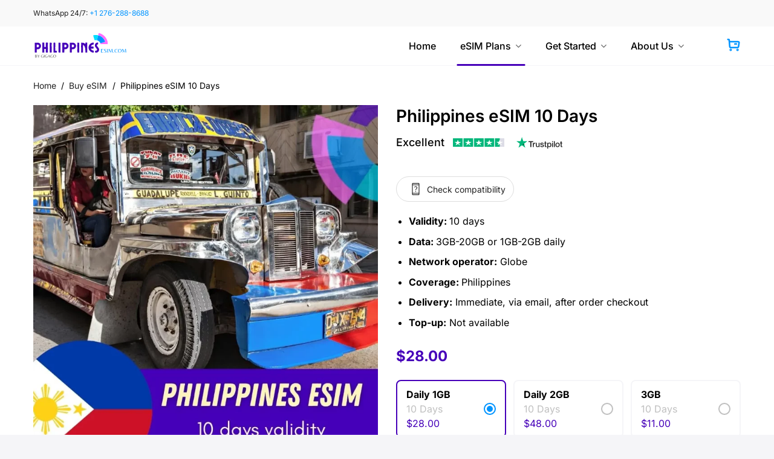

--- FILE ---
content_type: application/javascript
request_url: https://philippinesesim.com/wp-content/cache/min/38/wp-content/plugins/gigago-shortcode/assets/js/global-scripts/device-compatibility.js?ver=1741247049
body_size: -180
content:
(function($){'use strict';function custom_popup_checkout(){var $body=$('body');$body.on('click','.gigago-popup-esim-compatible',function(e){e.preventDefault();$('html').toggleClass('gigago-checkout-popup-active')});$('.gigago-check-overlay, .gigago-nav-close').on('click',function(e){e.preventDefault();$('html').toggleClass('gigago-checkout-popup-active')})}
function custom_search_popup_checkout(){var $body=$('body');$body.on('click','.gigago-popup-search-esim-compatible',function(e){e.preventDefault();$('html').toggleClass('gigago-search-popup-active')});$('.gigago-search-overlay, .gigago-search-close').on('click',function(e){e.preventDefault();$('html').toggleClass('gigago-search-popup-active')})}
$(document).ready(function(){custom_popup_checkout();custom_search_popup_checkout()})})(jQuery)

--- FILE ---
content_type: application/javascript
request_url: https://philippinesesim.com/wp-content/cache/min/38/wp-content/themes/ggg_gigagoio_v1.0/assets/js/footer/scroll-mobile.js?ver=1741247049
body_size: -95
content:
(function($){'use strict';function custom_scroll_mobile(){var $scroll=$('.gigago-scroll-mobile');if($scroll.length>0){$scroll.find('.col-inner .click h4').each((index,element)=>{var $dropdown=$('<button class="toggle" aria-label="Toggle"><i class="icon-angle-down"></i></button>');$dropdown.insertAfter(element)})}
if($scroll.length>0){$scroll.find('.click').each((index,element)=>{var $dropdown=$(element).siblings('.dropdown');$(element).on('click',function(e){e.preventDefault();$(element).toggleClass('active');$dropdown.stop().slideToggle(400)})})}}
$(document).ready(function(){var windowsize=$(window).width();if(windowsize<768){custom_scroll_mobile()}})})(jQuery)

--- FILE ---
content_type: image/svg+xml
request_url: https://philippinesesim.com/wp-content/uploads/sites/38/2023/08/philippinesesim.svg
body_size: 12080
content:
<?xml version="1.0" encoding="UTF-8"?>
<svg xmlns="http://www.w3.org/2000/svg" xmlns:xlink="http://www.w3.org/1999/xlink" width="328" zoomAndPan="magnify" viewBox="0 0 246 70.499998" height="94" preserveAspectRatio="xMidYMid meet" version="1.0">
  <defs>
    <g></g>
    <clipPath id="c92a248588">
      <path d="M 157 6 L 171 6 L 171 21 L 157 21 Z M 157 6 " clip-rule="nonzero"></path>
    </clipPath>
    <clipPath id="be88968b25">
      <path d="M 157.320312 0.496094 L 196.777344 1.441406 L 196.046875 31.964844 L 156.589844 31.019531 Z M 157.320312 0.496094 " clip-rule="nonzero"></path>
    </clipPath>
    <clipPath id="c382b7d09e">
      <path d="M 157.320312 0.496094 L 196.777344 1.441406 L 196.046875 31.964844 L 156.589844 31.019531 Z M 157.320312 0.496094 " clip-rule="nonzero"></path>
    </clipPath>
    <clipPath id="a02772fb6c">
      <path d="M 157.320312 0.496094 L 196.777344 1.441406 L 196.046875 31.964844 L 156.589844 31.019531 Z M 157.320312 0.496094 " clip-rule="nonzero"></path>
    </clipPath>
    <clipPath id="56bc4ef8d7">
      <path d="M 170 0 L 197 0 L 197 32 L 170 32 Z M 170 0 " clip-rule="nonzero"></path>
    </clipPath>
    <clipPath id="44bd4e74f6">
      <path d="M 157.320312 0.496094 L 196.777344 1.441406 L 196.046875 31.964844 L 156.589844 31.019531 Z M 157.320312 0.496094 " clip-rule="nonzero"></path>
    </clipPath>
    <clipPath id="f15326acd7">
      <path d="M 157.320312 0.496094 L 196.777344 1.441406 L 196.046875 31.964844 L 156.589844 31.019531 Z M 157.320312 0.496094 " clip-rule="nonzero"></path>
    </clipPath>
    <clipPath id="b583489ce6">
      <path d="M 157.320312 0.496094 L 196.777344 1.441406 L 196.046875 31.964844 L 156.589844 31.019531 Z M 157.320312 0.496094 " clip-rule="nonzero"></path>
    </clipPath>
    <clipPath id="7cd227018d">
      <path d="M 167 7 L 189 7 L 189 29 L 167 29 Z M 167 7 " clip-rule="nonzero"></path>
    </clipPath>
    <clipPath id="f8369b3bcd">
      <path d="M 157.320312 0.496094 L 196.777344 1.441406 L 196.046875 31.964844 L 156.589844 31.019531 Z M 157.320312 0.496094 " clip-rule="nonzero"></path>
    </clipPath>
    <clipPath id="479395828f">
      <path d="M 157.320312 0.496094 L 196.777344 1.441406 L 196.046875 31.964844 L 156.589844 31.019531 Z M 157.320312 0.496094 " clip-rule="nonzero"></path>
    </clipPath>
    <clipPath id="d6104fe582">
      <path d="M 157.320312 0.496094 L 196.777344 1.441406 L 196.046875 31.964844 L 156.589844 31.019531 Z M 157.320312 0.496094 " clip-rule="nonzero"></path>
    </clipPath>
  </defs>
  <g clip-path="url(#c92a248588)">
    <g clip-path="url(#be88968b25)">
      <g clip-path="url(#c382b7d09e)">
        <g clip-path="url(#a02772fb6c)">
          <path fill="#00e0ff" d="M 170.367188 7.222656 L 170.152344 8.117188 L 170.066406 8.484375 L 169.792969 9.601562 L 169.457031 11.011719 L 169.296875 11.6875 L 169.128906 12.386719 L 168.78125 13.824219 L 168.652344 14.367188 C 167.996094 17.085938 167.359375 19.746094 167.152344 20.601562 L 167.109375 20.601562 C 166.398438 20.484375 165.71875 20.398438 165.011719 20.347656 C 164.300781 20.296875 163.621094 20.246094 162.910156 20.226562 C 162.390625 20.253906 161.871094 20.273438 161.3125 20.261719 C 161.183594 20.253906 161.058594 20.257812 160.933594 20.269531 C 160.5625 18.992188 160.1875 17.714844 159.820312 16.4375 C 159.238281 14.425781 158.65625 12.421875 158.074219 10.421875 C 157.773438 9.394531 157.480469 8.371094 157.183594 7.351562 C 161.566406 6.144531 165.960938 6.101562 170.367188 7.222656 Z M 170.367188 7.222656 " fill-opacity="1" fill-rule="nonzero"></path>
        </g>
      </g>
    </g>
  </g>
  <g clip-path="url(#56bc4ef8d7)">
    <g clip-path="url(#44bd4e74f6)">
      <g clip-path="url(#f15326acd7)">
        <g clip-path="url(#b583489ce6)">
          <path fill="#ff6eff" d="M 196.042969 31.007812 L 176.617188 31.5 C 176.585938 30.832031 176.488281 30.167969 176.324219 29.519531 C 176.253906 29.167969 176.171875 28.820312 176.089844 28.472656 C 176.089844 28.429688 176.070312 28.394531 176.058594 28.351562 L 188.679688 24.667969 L 188.710938 24.667969 C 188.40625 23.644531 188.035156 22.648438 187.605469 21.671875 C 187.457031 21.328125 187.296875 20.984375 187.132812 20.644531 C 186.386719 19.132812 185.5 17.707031 184.480469 16.371094 C 184.167969 15.957031 183.835938 15.554688 183.492188 15.164062 C 181.75 13.15625 179.746094 11.453125 177.488281 10.054688 C 175.230469 8.660156 172.816406 7.632812 170.246094 6.972656 L 171.769531 0.84375 C 185.398438 4.140625 195.769531 16.28125 196.042969 31.007812 Z M 196.042969 31.007812 " fill-opacity="1" fill-rule="nonzero"></path>
        </g>
      </g>
    </g>
  </g>
  <g clip-path="url(#7cd227018d)">
    <g clip-path="url(#f8369b3bcd)">
      <g clip-path="url(#479395828f)">
        <g clip-path="url(#d6104fe582)">
          <path fill="#0094ff" d="M 188.703125 24.796875 L 176.117188 28.46875 C 175.761719 27.484375 175.285156 26.5625 174.695312 25.699219 C 174.105469 24.839844 173.417969 24.0625 172.636719 23.375 C 171.851562 22.6875 170.992188 22.109375 170.0625 21.640625 C 169.132812 21.171875 168.15625 20.828125 167.140625 20.605469 L 168.746094 13.957031 L 169.546875 10.636719 C 169.8125 9.53125 169.992188 8.34375 170.367188 7.265625 C 171.347656 7.265625 172.574219 7.855469 173.484375 8.203125 C 174.527344 8.597656 175.535156 9.0625 176.515625 9.59375 C 178.484375 10.660156 180.277344 11.96875 181.898438 13.519531 C 183.511719 15.0625 184.890625 16.789062 186.046875 18.703125 C 187.199219 20.617188 188.085938 22.648438 188.703125 24.796875 Z M 188.703125 24.796875 " fill-opacity="1" fill-rule="nonzero"></path>
        </g>
      </g>
    </g>
  </g>
  <g fill="#4600b9" fill-opacity="1">
    <g transform="translate(1.53436, 53.29868)">
      <g>
        <path d="M 7.742188 -4.492188 C 7.742188 -3.285156 7.628906 -2.039062 7.628906 -0.832031 C 7.628906 -0.71875 7.703125 -0.566406 7.703125 -0.453125 L 7.703125 -0.378906 C 7.667969 -0.265625 7.515625 -0.1875 7.402344 -0.152344 C 7.289062 -0.0742188 7.175781 -0.0390625 7.023438 0 L 6.949219 0 C 5.703125 0 4.457031 -0.0742188 3.246094 -0.0742188 C 3.132812 -0.0742188 3.058594 -0.0742188 2.984375 -0.113281 C 2.871094 -0.113281 2.792969 -0.113281 2.757812 -0.1875 C 2.644531 -0.226562 2.566406 -0.265625 2.566406 -0.378906 C 2.53125 -0.414062 2.492188 -0.453125 2.492188 -0.527344 C 2.453125 -0.640625 2.453125 -0.753906 2.453125 -0.867188 L 2.453125 -3.511719 C 2.453125 -4.378906 2.453125 -5.285156 2.453125 -6.15625 L 2.453125 -8.835938 C 2.453125 -9.707031 2.53125 -10.613281 2.53125 -11.480469 C 2.53125 -12.386719 2.453125 -13.253906 2.453125 -14.160156 C 2.453125 -15.105469 2.53125 -16.050781 2.53125 -17.03125 C 2.53125 -17.976562 2.453125 -18.921875 2.453125 -19.902344 C 2.453125 -20.847656 2.492188 -21.789062 2.492188 -22.773438 C 2.492188 -23.714844 2.53125 -24.660156 2.53125 -25.640625 C 2.53125 -25.753906 2.53125 -25.867188 2.566406 -25.980469 C 2.605469 -26.171875 2.71875 -26.285156 2.90625 -26.320312 C 2.984375 -26.359375 3.058594 -26.359375 3.132812 -26.359375 C 3.890625 -26.359375 6.949219 -26.359375 7.703125 -26.359375 L 10.007812 -26.359375 C 10.160156 -26.359375 10.347656 -26.398438 10.5 -26.398438 L 10.800781 -26.398438 C 10.875 -26.398438 10.914062 -26.320312 10.988281 -26.320312 C 11.367188 -26.246094 11.78125 -26.207031 12.160156 -26.09375 C 12.539062 -25.980469 12.914062 -25.867188 13.253906 -25.71875 C 13.40625 -25.679688 13.558594 -25.605469 13.671875 -25.566406 C 13.898438 -25.414062 14.160156 -25.339844 14.386719 -25.1875 C 14.539062 -25.113281 14.613281 -24.960938 14.726562 -24.886719 C 14.917969 -24.773438 15.066406 -24.660156 15.257812 -24.546875 L 15.746094 -24.207031 C 15.898438 -24.054688 16.050781 -23.828125 16.199219 -23.679688 L 16.539062 -23.375 C 16.617188 -23.261719 16.730469 -23.113281 16.84375 -23 L 16.957031 -22.847656 C 17.144531 -22.582031 17.296875 -22.28125 17.484375 -22.015625 C 17.597656 -21.753906 17.75 -21.527344 17.863281 -21.300781 C 17.9375 -21.109375 18.050781 -20.960938 18.128906 -20.808594 C 18.203125 -20.621094 18.277344 -20.429688 18.316406 -20.242188 C 18.429688 -19.941406 18.503906 -19.601562 18.582031 -19.296875 C 18.617188 -19.070312 18.582031 -18.84375 18.582031 -18.617188 C 18.617188 -18.46875 18.695312 -18.355469 18.695312 -18.203125 C 18.695312 -18.164062 18.65625 -18.164062 18.65625 -18.164062 C 18.695312 -17.9375 18.730469 -17.710938 18.730469 -17.484375 C 18.730469 -17.332031 18.695312 -17.144531 18.695312 -16.992188 C 18.65625 -16.539062 18.617188 -16.125 18.503906 -15.710938 C 18.46875 -15.484375 18.390625 -15.292969 18.316406 -15.105469 C 18.242188 -14.878906 18.164062 -14.691406 18.089844 -14.464844 L 17.976562 -14.046875 C 17.902344 -13.933594 17.902344 -13.820312 17.863281 -13.707031 C 17.789062 -13.59375 17.675781 -13.519531 17.597656 -13.40625 L 17.371094 -12.914062 C 17.21875 -12.726562 17.105469 -12.5 16.957031 -12.3125 C 16.84375 -12.121094 16.652344 -11.972656 16.539062 -11.820312 C 16.464844 -11.707031 16.390625 -11.632812 16.3125 -11.554688 C 16.238281 -11.480469 16.164062 -11.40625 16.085938 -11.292969 L 15.519531 -10.800781 C 15.257812 -10.574219 15.03125 -10.347656 14.726562 -10.160156 C 14.5 -10.007812 14.273438 -9.855469 14.011719 -9.742188 C 13.785156 -9.628906 13.558594 -9.515625 13.367188 -9.402344 C 12.992188 -9.253906 12.574219 -9.140625 12.199219 -9.027344 C 11.894531 -8.914062 11.59375 -8.875 11.292969 -8.835938 C 11.140625 -8.800781 10.988281 -8.800781 10.839844 -8.761719 L 10.347656 -8.761719 C 10.160156 -8.722656 9.96875 -8.722656 9.820312 -8.722656 C 9.289062 -8.722656 8.800781 -8.761719 8.269531 -8.761719 C 8.195312 -8.761719 8.121094 -8.6875 8.007812 -8.6875 C 7.894531 -8.648438 7.78125 -8.535156 7.742188 -8.382812 C 7.742188 -8.269531 7.703125 -8.195312 7.703125 -8.121094 C 7.703125 -7.667969 7.742188 -5.589844 7.742188 -4.492188 Z M 7.703125 -17.597656 C 7.703125 -17.371094 7.667969 -17.105469 7.667969 -16.878906 C 7.667969 -16.617188 7.703125 -16.390625 7.703125 -16.125 C 7.703125 -15.632812 7.742188 -15.105469 7.742188 -14.578125 L 7.703125 -14.3125 C 7.703125 -14.160156 7.894531 -14.011719 8.042969 -14.011719 C 8.121094 -14.011719 8.195312 -13.972656 8.308594 -13.972656 C 8.800781 -13.972656 9.328125 -13.933594 9.855469 -13.933594 C 9.96875 -13.933594 10.082031 -13.898438 10.195312 -13.933594 C 10.421875 -13.933594 10.648438 -14.011719 10.875 -14.046875 L 11.328125 -14.273438 C 11.519531 -14.351562 11.667969 -14.464844 11.820312 -14.578125 C 12.007812 -14.691406 12.121094 -14.804688 12.273438 -14.917969 C 12.460938 -15.066406 12.613281 -15.21875 12.726562 -15.40625 C 12.800781 -15.519531 12.878906 -15.597656 12.914062 -15.710938 C 12.992188 -15.785156 13.066406 -15.898438 13.105469 -15.972656 C 13.21875 -16.199219 13.332031 -16.351562 13.40625 -16.578125 C 13.40625 -16.652344 13.367188 -16.765625 13.40625 -16.878906 C 13.445312 -17.070312 13.519531 -17.296875 13.519531 -17.523438 C 13.519531 -17.636719 13.445312 -17.75 13.445312 -17.824219 L 13.445312 -18.128906 C 13.40625 -18.242188 13.445312 -18.390625 13.40625 -18.503906 C 13.367188 -18.65625 13.332031 -18.808594 13.253906 -18.957031 C 13.179688 -19.148438 13.066406 -19.335938 12.953125 -19.523438 C 12.839844 -19.714844 12.6875 -19.902344 12.5 -20.089844 C 12.460938 -20.128906 12.386719 -20.128906 12.3125 -20.167969 C 12.160156 -20.355469 12.007812 -20.542969 11.820312 -20.65625 C 11.632812 -20.769531 11.441406 -20.847656 11.253906 -20.921875 C 10.839844 -21.109375 10.386719 -21.148438 9.894531 -21.148438 L 9.628906 -21.109375 C 9.554688 -21.148438 9.515625 -21.1875 9.441406 -21.1875 C 9.027344 -21.1875 8.609375 -21.1875 8.15625 -21.148438 C 8.082031 -21.148438 8.007812 -21.148438 7.96875 -21.109375 C 7.855469 -21.074219 7.816406 -21.035156 7.78125 -20.960938 C 7.742188 -20.847656 7.742188 -20.734375 7.742188 -20.621094 L 7.742188 -19.109375 C 7.742188 -18.730469 7.78125 -18.390625 7.742188 -18.015625 C 7.742188 -17.863281 7.703125 -17.710938 7.703125 -17.597656 Z M 7.703125 -17.597656 "></path>
      </g>
    </g>
  </g>
  <g fill="#4600b9" fill-opacity="1">
    <g transform="translate(21.207054, 53.29868)">
      <g>
        <path d="M 17.070312 -13.21875 C 17.070312 -12.347656 17.070312 -11.519531 17.070312 -10.648438 L 17.070312 -8.121094 C 17.070312 -7.25 17.03125 -6.421875 17.03125 -5.550781 C 17.03125 -4.71875 17.070312 -3.851562 17.070312 -3.019531 C 17.070312 -2.152344 17.105469 -1.320312 17.105469 -0.453125 C 17.105469 -0.378906 17.03125 -0.300781 16.992188 -0.226562 C 16.957031 -0.0742188 16.878906 0 16.730469 0.0390625 C 16.617188 0.0390625 16.503906 0.113281 16.390625 0.113281 L 12.425781 0.113281 C 12.347656 0.113281 12.234375 0 12.121094 -0.0390625 C 12.007812 -0.0390625 11.972656 -0.113281 11.933594 -0.226562 C 11.933594 -0.265625 11.894531 -0.300781 11.894531 -0.378906 C 11.859375 -0.453125 11.894531 -0.492188 11.894531 -0.566406 C 11.894531 -1.511719 11.859375 -2.453125 11.859375 -3.359375 C 11.859375 -4.304688 11.894531 -5.25 11.894531 -6.195312 C 11.894531 -7.136719 11.859375 -8.082031 11.859375 -8.988281 L 11.859375 -9.328125 C 11.820312 -9.480469 11.746094 -9.554688 11.554688 -9.554688 C 11.554688 -9.59375 11.519531 -9.59375 11.480469 -9.59375 C 10.347656 -9.59375 9.214844 -9.628906 8.082031 -9.628906 L 7.929688 -9.628906 C 7.816406 -9.59375 7.703125 -9.480469 7.703125 -9.367188 C 7.667969 -9.253906 7.703125 -9.175781 7.703125 -9.101562 L 7.703125 -6.230469 C 7.703125 -5.25 7.667969 -4.304688 7.667969 -3.359375 C 7.667969 -2.378906 7.628906 -1.433594 7.628906 -0.492188 C 7.628906 -0.378906 7.742188 -0.300781 7.703125 -0.226562 C 7.667969 -0.0390625 7.515625 0.0390625 7.363281 0.0742188 C 7.25 0.0742188 7.136719 0.113281 7.023438 0.113281 C 5.703125 0.0742188 4.378906 0.0742188 3.097656 0.0742188 L 2.757812 0.0742188 C 2.644531 0.0390625 2.605469 -0.113281 2.566406 -0.226562 C 2.566406 -0.265625 2.492188 -0.339844 2.492188 -0.378906 C 2.492188 -0.453125 2.53125 -0.566406 2.53125 -0.640625 L 2.53125 -3.472656 C 2.53125 -4.417969 2.492188 -5.363281 2.492188 -6.269531 C 2.492188 -7.214844 2.53125 -8.15625 2.53125 -9.101562 C 2.53125 -10.046875 2.453125 -10.953125 2.453125 -11.894531 C 2.453125 -12.839844 2.53125 -13.785156 2.53125 -14.726562 C 2.53125 -15.671875 2.492188 -16.578125 2.492188 -17.523438 C 2.492188 -18.46875 2.492188 -19.410156 2.492188 -20.355469 L 2.492188 -23.148438 C 2.492188 -24.09375 2.566406 -25.039062 2.566406 -25.980469 C 2.566406 -26.058594 2.53125 -26.132812 2.566406 -26.207031 C 2.566406 -26.320312 2.605469 -26.472656 2.71875 -26.511719 C 2.792969 -26.511719 2.871094 -26.546875 2.945312 -26.546875 L 3.097656 -26.546875 C 3.777344 -26.546875 4.457031 -26.511719 5.136719 -26.511719 C 5.816406 -26.511719 6.496094 -26.511719 7.175781 -26.511719 L 7.402344 -26.511719 C 7.554688 -26.472656 7.628906 -26.359375 7.667969 -26.207031 C 7.667969 -26.132812 7.667969 -26.058594 7.667969 -25.980469 L 7.667969 -22.621094 C 7.667969 -21.828125 7.742188 -20.996094 7.742188 -20.203125 C 7.742188 -19.375 7.628906 -18.582031 7.628906 -17.75 C 7.628906 -16.917969 7.667969 -16.125 7.667969 -15.292969 L 7.667969 -15.03125 C 7.667969 -14.917969 7.816406 -14.804688 7.929688 -14.765625 C 7.96875 -14.765625 8.007812 -14.839844 8.042969 -14.839844 C 9.214844 -14.839844 10.347656 -14.804688 11.480469 -14.804688 C 11.519531 -14.804688 11.554688 -14.765625 11.59375 -14.804688 C 11.746094 -14.804688 11.859375 -14.953125 11.859375 -15.066406 C 11.894531 -15.179688 11.820312 -15.257812 11.820312 -15.371094 C 11.820312 -16.277344 11.859375 -17.144531 11.859375 -18.015625 L 11.859375 -20.65625 C 11.859375 -21.5625 11.894531 -22.433594 11.894531 -23.300781 C 11.894531 -24.207031 11.820312 -25.074219 11.820312 -25.945312 C 11.820312 -26.058594 11.894531 -26.132812 11.933594 -26.207031 C 11.972656 -26.320312 12.007812 -26.359375 12.121094 -26.398438 C 12.160156 -26.433594 12.234375 -26.511719 12.3125 -26.511719 L 12.425781 -26.511719 C 13.140625 -26.511719 13.820312 -26.433594 14.5 -26.433594 C 15.179688 -26.433594 15.859375 -26.511719 16.539062 -26.511719 C 16.617188 -26.511719 16.691406 -26.472656 16.765625 -26.433594 C 16.917969 -26.433594 16.992188 -26.359375 17.03125 -26.207031 C 17.03125 -26.132812 17.070312 -26.09375 17.105469 -26.058594 C 17.105469 -25.945312 17.070312 -25.867188 17.070312 -25.792969 C 17.070312 -24.960938 17.105469 -24.132812 17.105469 -23.261719 C 17.105469 -22.433594 17.03125 -21.601562 17.03125 -20.769531 C 17.03125 -19.941406 17.03125 -19.070312 17.03125 -18.242188 L 17.03125 -15.746094 C 17.03125 -14.878906 17.070312 -14.046875 17.070312 -13.21875 Z M 17.070312 -13.21875 "></path>
      </g>
    </g>
  </g>
  <g fill="#4600b9" fill-opacity="1">
    <g transform="translate(40.766464, 53.29868)">
      <g>
        <path d="M 2.492188 -13.21875 C 2.492188 -14.199219 2.453125 -15.21875 2.453125 -16.199219 L 2.453125 -19.183594 C 2.453125 -20.203125 2.492188 -21.1875 2.492188 -22.207031 L 2.492188 -25.1875 C 2.492188 -25.339844 2.453125 -25.527344 2.453125 -25.679688 L 2.453125 -25.792969 C 2.492188 -25.945312 2.566406 -26.09375 2.679688 -26.207031 C 2.832031 -26.285156 2.984375 -26.320312 3.097656 -26.359375 C 3.210938 -26.398438 3.359375 -26.433594 3.511719 -26.433594 C 4.417969 -26.433594 5.324219 -26.359375 6.230469 -26.359375 C 6.421875 -26.359375 6.609375 -26.359375 6.835938 -26.320312 C 7.136719 -26.246094 7.328125 -26.09375 7.441406 -25.792969 L 7.441406 -25.414062 C 7.441406 -24.507812 7.476562 -23.601562 7.476562 -22.734375 C 7.476562 -21.828125 7.363281 -20.921875 7.363281 -20.015625 L 7.363281 -17.332031 C 7.441406 -16.425781 7.441406 -15.558594 7.441406 -14.652344 C 7.441406 -13.746094 7.476562 -12.878906 7.476562 -11.972656 C 7.476562 -11.066406 7.476562 -10.160156 7.476562 -9.289062 L 7.476562 -6.570312 C 7.476562 -5.703125 7.441406 -4.796875 7.441406 -3.890625 C 7.441406 -2.984375 7.476562 -2.113281 7.476562 -1.207031 C 7.476562 -1.019531 7.441406 -0.832031 7.363281 -0.640625 C 7.328125 -0.492188 7.289062 -0.339844 7.214844 -0.226562 C 7.101562 -0.113281 6.949219 -0.113281 6.835938 -0.0742188 C 6.648438 -0.0742188 6.535156 0 6.382812 0 C 5.511719 0 4.570312 -0.0390625 3.699219 -0.0390625 C 3.511719 -0.0390625 3.285156 -0.0390625 3.097656 -0.0742188 C 2.757812 -0.152344 2.644531 -0.339844 2.566406 -0.640625 C 2.53125 -0.753906 2.53125 -0.867188 2.53125 -1.019531 C 2.53125 -2.039062 2.453125 -3.058594 2.453125 -4.078125 L 2.453125 -7.101562 C 2.453125 -8.121094 2.492188 -9.140625 2.492188 -10.160156 Z M 2.492188 -13.21875 "></path>
      </g>
    </g>
  </g>
  <g fill="#4600b9" fill-opacity="1">
    <g transform="translate(50.697208, 53.29868)">
      <g>
        <path d="M 2.492188 -13.253906 C 2.492188 -14.273438 2.53125 -15.292969 2.53125 -16.3125 C 2.53125 -17.371094 2.453125 -18.390625 2.453125 -19.410156 C 2.453125 -20.429688 2.492188 -21.449219 2.492188 -22.46875 C 2.492188 -23.488281 2.53125 -24.546875 2.53125 -25.566406 C 2.53125 -25.71875 2.53125 -25.867188 2.566406 -26.019531 C 2.644531 -26.171875 2.757812 -26.320312 2.90625 -26.398438 C 2.984375 -26.398438 3.097656 -26.398438 3.171875 -26.433594 C 3.324219 -26.433594 3.472656 -26.398438 3.625 -26.398438 C 4.457031 -26.398438 5.285156 -26.433594 6.117188 -26.433594 C 6.269531 -26.433594 6.421875 -26.398438 6.570312 -26.359375 C 6.683594 -26.285156 6.875 -26.246094 6.910156 -26.132812 C 6.949219 -26.058594 6.910156 -25.980469 6.910156 -25.90625 C 6.949219 -25.792969 7.023438 -25.679688 7.023438 -25.527344 L 7.023438 -22.847656 C 7.023438 -21.941406 7.0625 -21.035156 7.0625 -20.128906 C 7.0625 -19.222656 7.023438 -18.316406 7.023438 -17.410156 L 7.023438 -14.691406 C 7.023438 -13.785156 6.988281 -12.878906 6.988281 -11.972656 C 6.988281 -11.101562 7.0625 -10.195312 7.0625 -9.289062 C 7.0625 -8.382812 6.988281 -7.476562 6.988281 -6.570312 L 6.988281 -6.230469 C 6.988281 -6.117188 7.023438 -6.003906 7.023438 -5.890625 C 7.0625 -5.625 7.101562 -5.363281 7.25 -5.136719 C 7.363281 -4.945312 7.476562 -4.757812 7.667969 -4.683594 C 7.894531 -4.605469 8.082031 -4.605469 8.308594 -4.605469 L 8.382812 -4.605469 C 8.421875 -4.605469 8.496094 -4.53125 8.574219 -4.570312 C 8.609375 -4.570312 8.648438 -4.644531 8.6875 -4.644531 C 8.761719 -4.644531 8.835938 -4.605469 8.914062 -4.605469 C 9.402344 -4.605469 9.933594 -4.53125 10.421875 -4.53125 C 10.613281 -4.53125 10.761719 -4.53125 10.914062 -4.457031 C 11.066406 -4.378906 11.214844 -4.34375 11.253906 -4.230469 C 11.328125 -4.117188 11.328125 -3.964844 11.328125 -3.851562 C 11.367188 -3.625 11.292969 -3.4375 11.292969 -3.210938 L 11.292969 -1.019531 C 11.292969 -0.867188 11.328125 -0.679688 11.292969 -0.527344 C 11.214844 -0.265625 11.027344 -0.152344 10.761719 -0.0742188 C 10.574219 -0.0390625 10.421875 -0.0742188 10.273438 -0.0742188 C 9.140625 -0.0742188 8.007812 -0.0390625 6.875 -0.0390625 C 5.738281 -0.0390625 4.570312 0 3.4375 0 C 3.324219 0 3.171875 -0.0390625 3.019531 -0.0742188 C 2.871094 -0.0742188 2.757812 -0.1875 2.644531 -0.339844 C 2.566406 -0.378906 2.566406 -0.492188 2.566406 -0.566406 C 2.53125 -0.679688 2.453125 -0.832031 2.453125 -0.945312 C 2.453125 -1.964844 2.53125 -2.984375 2.53125 -4.003906 C 2.53125 -5.058594 2.492188 -6.082031 2.492188 -7.101562 C 2.492188 -8.121094 2.53125 -9.140625 2.53125 -10.160156 C 2.53125 -11.214844 2.492188 -12.234375 2.492188 -13.253906 Z M 2.492188 -13.253906 "></path>
      </g>
    </g>
  </g>
  <g fill="#4600b9" fill-opacity="1">
    <g transform="translate(63.913025, 53.29868)">
      <g>
        <path d="M 2.492188 -13.21875 C 2.492188 -14.199219 2.453125 -15.21875 2.453125 -16.199219 L 2.453125 -19.183594 C 2.453125 -20.203125 2.492188 -21.1875 2.492188 -22.207031 L 2.492188 -25.1875 C 2.492188 -25.339844 2.453125 -25.527344 2.453125 -25.679688 L 2.453125 -25.792969 C 2.492188 -25.945312 2.566406 -26.09375 2.679688 -26.207031 C 2.832031 -26.285156 2.984375 -26.320312 3.097656 -26.359375 C 3.210938 -26.398438 3.359375 -26.433594 3.511719 -26.433594 C 4.417969 -26.433594 5.324219 -26.359375 6.230469 -26.359375 C 6.421875 -26.359375 6.609375 -26.359375 6.835938 -26.320312 C 7.136719 -26.246094 7.328125 -26.09375 7.441406 -25.792969 L 7.441406 -25.414062 C 7.441406 -24.507812 7.476562 -23.601562 7.476562 -22.734375 C 7.476562 -21.828125 7.363281 -20.921875 7.363281 -20.015625 L 7.363281 -17.332031 C 7.441406 -16.425781 7.441406 -15.558594 7.441406 -14.652344 C 7.441406 -13.746094 7.476562 -12.878906 7.476562 -11.972656 C 7.476562 -11.066406 7.476562 -10.160156 7.476562 -9.289062 L 7.476562 -6.570312 C 7.476562 -5.703125 7.441406 -4.796875 7.441406 -3.890625 C 7.441406 -2.984375 7.476562 -2.113281 7.476562 -1.207031 C 7.476562 -1.019531 7.441406 -0.832031 7.363281 -0.640625 C 7.328125 -0.492188 7.289062 -0.339844 7.214844 -0.226562 C 7.101562 -0.113281 6.949219 -0.113281 6.835938 -0.0742188 C 6.648438 -0.0742188 6.535156 0 6.382812 0 C 5.511719 0 4.570312 -0.0390625 3.699219 -0.0390625 C 3.511719 -0.0390625 3.285156 -0.0390625 3.097656 -0.0742188 C 2.757812 -0.152344 2.644531 -0.339844 2.566406 -0.640625 C 2.53125 -0.753906 2.53125 -0.867188 2.53125 -1.019531 C 2.53125 -2.039062 2.453125 -3.058594 2.453125 -4.078125 L 2.453125 -7.101562 C 2.453125 -8.121094 2.492188 -9.140625 2.492188 -10.160156 Z M 2.492188 -13.21875 "></path>
      </g>
    </g>
  </g>
  <g fill="#4600b9" fill-opacity="1">
    <g transform="translate(73.843768, 53.29868)">
      <g>
        <path d="M 7.742188 -4.492188 C 7.742188 -3.285156 7.628906 -2.039062 7.628906 -0.832031 C 7.628906 -0.71875 7.703125 -0.566406 7.703125 -0.453125 L 7.703125 -0.378906 C 7.667969 -0.265625 7.515625 -0.1875 7.402344 -0.152344 C 7.289062 -0.0742188 7.175781 -0.0390625 7.023438 0 L 6.949219 0 C 5.703125 0 4.457031 -0.0742188 3.246094 -0.0742188 C 3.132812 -0.0742188 3.058594 -0.0742188 2.984375 -0.113281 C 2.871094 -0.113281 2.792969 -0.113281 2.757812 -0.1875 C 2.644531 -0.226562 2.566406 -0.265625 2.566406 -0.378906 C 2.53125 -0.414062 2.492188 -0.453125 2.492188 -0.527344 C 2.453125 -0.640625 2.453125 -0.753906 2.453125 -0.867188 L 2.453125 -3.511719 C 2.453125 -4.378906 2.453125 -5.285156 2.453125 -6.15625 L 2.453125 -8.835938 C 2.453125 -9.707031 2.53125 -10.613281 2.53125 -11.480469 C 2.53125 -12.386719 2.453125 -13.253906 2.453125 -14.160156 C 2.453125 -15.105469 2.53125 -16.050781 2.53125 -17.03125 C 2.53125 -17.976562 2.453125 -18.921875 2.453125 -19.902344 C 2.453125 -20.847656 2.492188 -21.789062 2.492188 -22.773438 C 2.492188 -23.714844 2.53125 -24.660156 2.53125 -25.640625 C 2.53125 -25.753906 2.53125 -25.867188 2.566406 -25.980469 C 2.605469 -26.171875 2.71875 -26.285156 2.90625 -26.320312 C 2.984375 -26.359375 3.058594 -26.359375 3.132812 -26.359375 C 3.890625 -26.359375 6.949219 -26.359375 7.703125 -26.359375 L 10.007812 -26.359375 C 10.160156 -26.359375 10.347656 -26.398438 10.5 -26.398438 L 10.800781 -26.398438 C 10.875 -26.398438 10.914062 -26.320312 10.988281 -26.320312 C 11.367188 -26.246094 11.78125 -26.207031 12.160156 -26.09375 C 12.539062 -25.980469 12.914062 -25.867188 13.253906 -25.71875 C 13.40625 -25.679688 13.558594 -25.605469 13.671875 -25.566406 C 13.898438 -25.414062 14.160156 -25.339844 14.386719 -25.1875 C 14.539062 -25.113281 14.613281 -24.960938 14.726562 -24.886719 C 14.917969 -24.773438 15.066406 -24.660156 15.257812 -24.546875 L 15.746094 -24.207031 C 15.898438 -24.054688 16.050781 -23.828125 16.199219 -23.679688 L 16.539062 -23.375 C 16.617188 -23.261719 16.730469 -23.113281 16.84375 -23 L 16.957031 -22.847656 C 17.144531 -22.582031 17.296875 -22.28125 17.484375 -22.015625 C 17.597656 -21.753906 17.75 -21.527344 17.863281 -21.300781 C 17.9375 -21.109375 18.050781 -20.960938 18.128906 -20.808594 C 18.203125 -20.621094 18.277344 -20.429688 18.316406 -20.242188 C 18.429688 -19.941406 18.503906 -19.601562 18.582031 -19.296875 C 18.617188 -19.070312 18.582031 -18.84375 18.582031 -18.617188 C 18.617188 -18.46875 18.695312 -18.355469 18.695312 -18.203125 C 18.695312 -18.164062 18.65625 -18.164062 18.65625 -18.164062 C 18.695312 -17.9375 18.730469 -17.710938 18.730469 -17.484375 C 18.730469 -17.332031 18.695312 -17.144531 18.695312 -16.992188 C 18.65625 -16.539062 18.617188 -16.125 18.503906 -15.710938 C 18.46875 -15.484375 18.390625 -15.292969 18.316406 -15.105469 C 18.242188 -14.878906 18.164062 -14.691406 18.089844 -14.464844 L 17.976562 -14.046875 C 17.902344 -13.933594 17.902344 -13.820312 17.863281 -13.707031 C 17.789062 -13.59375 17.675781 -13.519531 17.597656 -13.40625 L 17.371094 -12.914062 C 17.21875 -12.726562 17.105469 -12.5 16.957031 -12.3125 C 16.84375 -12.121094 16.652344 -11.972656 16.539062 -11.820312 C 16.464844 -11.707031 16.390625 -11.632812 16.3125 -11.554688 C 16.238281 -11.480469 16.164062 -11.40625 16.085938 -11.292969 L 15.519531 -10.800781 C 15.257812 -10.574219 15.03125 -10.347656 14.726562 -10.160156 C 14.5 -10.007812 14.273438 -9.855469 14.011719 -9.742188 C 13.785156 -9.628906 13.558594 -9.515625 13.367188 -9.402344 C 12.992188 -9.253906 12.574219 -9.140625 12.199219 -9.027344 C 11.894531 -8.914062 11.59375 -8.875 11.292969 -8.835938 C 11.140625 -8.800781 10.988281 -8.800781 10.839844 -8.761719 L 10.347656 -8.761719 C 10.160156 -8.722656 9.96875 -8.722656 9.820312 -8.722656 C 9.289062 -8.722656 8.800781 -8.761719 8.269531 -8.761719 C 8.195312 -8.761719 8.121094 -8.6875 8.007812 -8.6875 C 7.894531 -8.648438 7.78125 -8.535156 7.742188 -8.382812 C 7.742188 -8.269531 7.703125 -8.195312 7.703125 -8.121094 C 7.703125 -7.667969 7.742188 -5.589844 7.742188 -4.492188 Z M 7.703125 -17.597656 C 7.703125 -17.371094 7.667969 -17.105469 7.667969 -16.878906 C 7.667969 -16.617188 7.703125 -16.390625 7.703125 -16.125 C 7.703125 -15.632812 7.742188 -15.105469 7.742188 -14.578125 L 7.703125 -14.3125 C 7.703125 -14.160156 7.894531 -14.011719 8.042969 -14.011719 C 8.121094 -14.011719 8.195312 -13.972656 8.308594 -13.972656 C 8.800781 -13.972656 9.328125 -13.933594 9.855469 -13.933594 C 9.96875 -13.933594 10.082031 -13.898438 10.195312 -13.933594 C 10.421875 -13.933594 10.648438 -14.011719 10.875 -14.046875 L 11.328125 -14.273438 C 11.519531 -14.351562 11.667969 -14.464844 11.820312 -14.578125 C 12.007812 -14.691406 12.121094 -14.804688 12.273438 -14.917969 C 12.460938 -15.066406 12.613281 -15.21875 12.726562 -15.40625 C 12.800781 -15.519531 12.878906 -15.597656 12.914062 -15.710938 C 12.992188 -15.785156 13.066406 -15.898438 13.105469 -15.972656 C 13.21875 -16.199219 13.332031 -16.351562 13.40625 -16.578125 C 13.40625 -16.652344 13.367188 -16.765625 13.40625 -16.878906 C 13.445312 -17.070312 13.519531 -17.296875 13.519531 -17.523438 C 13.519531 -17.636719 13.445312 -17.75 13.445312 -17.824219 L 13.445312 -18.128906 C 13.40625 -18.242188 13.445312 -18.390625 13.40625 -18.503906 C 13.367188 -18.65625 13.332031 -18.808594 13.253906 -18.957031 C 13.179688 -19.148438 13.066406 -19.335938 12.953125 -19.523438 C 12.839844 -19.714844 12.6875 -19.902344 12.5 -20.089844 C 12.460938 -20.128906 12.386719 -20.128906 12.3125 -20.167969 C 12.160156 -20.355469 12.007812 -20.542969 11.820312 -20.65625 C 11.632812 -20.769531 11.441406 -20.847656 11.253906 -20.921875 C 10.839844 -21.109375 10.386719 -21.148438 9.894531 -21.148438 L 9.628906 -21.109375 C 9.554688 -21.148438 9.515625 -21.1875 9.441406 -21.1875 C 9.027344 -21.1875 8.609375 -21.1875 8.15625 -21.148438 C 8.082031 -21.148438 8.007812 -21.148438 7.96875 -21.109375 C 7.855469 -21.074219 7.816406 -21.035156 7.78125 -20.960938 C 7.742188 -20.847656 7.742188 -20.734375 7.742188 -20.621094 L 7.742188 -19.109375 C 7.742188 -18.730469 7.78125 -18.390625 7.742188 -18.015625 C 7.742188 -17.863281 7.703125 -17.710938 7.703125 -17.597656 Z M 7.703125 -17.597656 "></path>
      </g>
    </g>
  </g>
  <g fill="#4600b9" fill-opacity="1">
    <g transform="translate(93.516462, 53.29868)">
      <g>
        <path d="M 7.742188 -4.492188 C 7.742188 -3.285156 7.628906 -2.039062 7.628906 -0.832031 C 7.628906 -0.71875 7.703125 -0.566406 7.703125 -0.453125 L 7.703125 -0.378906 C 7.667969 -0.265625 7.515625 -0.1875 7.402344 -0.152344 C 7.289062 -0.0742188 7.175781 -0.0390625 7.023438 0 L 6.949219 0 C 5.703125 0 4.457031 -0.0742188 3.246094 -0.0742188 C 3.132812 -0.0742188 3.058594 -0.0742188 2.984375 -0.113281 C 2.871094 -0.113281 2.792969 -0.113281 2.757812 -0.1875 C 2.644531 -0.226562 2.566406 -0.265625 2.566406 -0.378906 C 2.53125 -0.414062 2.492188 -0.453125 2.492188 -0.527344 C 2.453125 -0.640625 2.453125 -0.753906 2.453125 -0.867188 L 2.453125 -3.511719 C 2.453125 -4.378906 2.453125 -5.285156 2.453125 -6.15625 L 2.453125 -8.835938 C 2.453125 -9.707031 2.53125 -10.613281 2.53125 -11.480469 C 2.53125 -12.386719 2.453125 -13.253906 2.453125 -14.160156 C 2.453125 -15.105469 2.53125 -16.050781 2.53125 -17.03125 C 2.53125 -17.976562 2.453125 -18.921875 2.453125 -19.902344 C 2.453125 -20.847656 2.492188 -21.789062 2.492188 -22.773438 C 2.492188 -23.714844 2.53125 -24.660156 2.53125 -25.640625 C 2.53125 -25.753906 2.53125 -25.867188 2.566406 -25.980469 C 2.605469 -26.171875 2.71875 -26.285156 2.90625 -26.320312 C 2.984375 -26.359375 3.058594 -26.359375 3.132812 -26.359375 C 3.890625 -26.359375 6.949219 -26.359375 7.703125 -26.359375 L 10.007812 -26.359375 C 10.160156 -26.359375 10.347656 -26.398438 10.5 -26.398438 L 10.800781 -26.398438 C 10.875 -26.398438 10.914062 -26.320312 10.988281 -26.320312 C 11.367188 -26.246094 11.78125 -26.207031 12.160156 -26.09375 C 12.539062 -25.980469 12.914062 -25.867188 13.253906 -25.71875 C 13.40625 -25.679688 13.558594 -25.605469 13.671875 -25.566406 C 13.898438 -25.414062 14.160156 -25.339844 14.386719 -25.1875 C 14.539062 -25.113281 14.613281 -24.960938 14.726562 -24.886719 C 14.917969 -24.773438 15.066406 -24.660156 15.257812 -24.546875 L 15.746094 -24.207031 C 15.898438 -24.054688 16.050781 -23.828125 16.199219 -23.679688 L 16.539062 -23.375 C 16.617188 -23.261719 16.730469 -23.113281 16.84375 -23 L 16.957031 -22.847656 C 17.144531 -22.582031 17.296875 -22.28125 17.484375 -22.015625 C 17.597656 -21.753906 17.75 -21.527344 17.863281 -21.300781 C 17.9375 -21.109375 18.050781 -20.960938 18.128906 -20.808594 C 18.203125 -20.621094 18.277344 -20.429688 18.316406 -20.242188 C 18.429688 -19.941406 18.503906 -19.601562 18.582031 -19.296875 C 18.617188 -19.070312 18.582031 -18.84375 18.582031 -18.617188 C 18.617188 -18.46875 18.695312 -18.355469 18.695312 -18.203125 C 18.695312 -18.164062 18.65625 -18.164062 18.65625 -18.164062 C 18.695312 -17.9375 18.730469 -17.710938 18.730469 -17.484375 C 18.730469 -17.332031 18.695312 -17.144531 18.695312 -16.992188 C 18.65625 -16.539062 18.617188 -16.125 18.503906 -15.710938 C 18.46875 -15.484375 18.390625 -15.292969 18.316406 -15.105469 C 18.242188 -14.878906 18.164062 -14.691406 18.089844 -14.464844 L 17.976562 -14.046875 C 17.902344 -13.933594 17.902344 -13.820312 17.863281 -13.707031 C 17.789062 -13.59375 17.675781 -13.519531 17.597656 -13.40625 L 17.371094 -12.914062 C 17.21875 -12.726562 17.105469 -12.5 16.957031 -12.3125 C 16.84375 -12.121094 16.652344 -11.972656 16.539062 -11.820312 C 16.464844 -11.707031 16.390625 -11.632812 16.3125 -11.554688 C 16.238281 -11.480469 16.164062 -11.40625 16.085938 -11.292969 L 15.519531 -10.800781 C 15.257812 -10.574219 15.03125 -10.347656 14.726562 -10.160156 C 14.5 -10.007812 14.273438 -9.855469 14.011719 -9.742188 C 13.785156 -9.628906 13.558594 -9.515625 13.367188 -9.402344 C 12.992188 -9.253906 12.574219 -9.140625 12.199219 -9.027344 C 11.894531 -8.914062 11.59375 -8.875 11.292969 -8.835938 C 11.140625 -8.800781 10.988281 -8.800781 10.839844 -8.761719 L 10.347656 -8.761719 C 10.160156 -8.722656 9.96875 -8.722656 9.820312 -8.722656 C 9.289062 -8.722656 8.800781 -8.761719 8.269531 -8.761719 C 8.195312 -8.761719 8.121094 -8.6875 8.007812 -8.6875 C 7.894531 -8.648438 7.78125 -8.535156 7.742188 -8.382812 C 7.742188 -8.269531 7.703125 -8.195312 7.703125 -8.121094 C 7.703125 -7.667969 7.742188 -5.589844 7.742188 -4.492188 Z M 7.703125 -17.597656 C 7.703125 -17.371094 7.667969 -17.105469 7.667969 -16.878906 C 7.667969 -16.617188 7.703125 -16.390625 7.703125 -16.125 C 7.703125 -15.632812 7.742188 -15.105469 7.742188 -14.578125 L 7.703125 -14.3125 C 7.703125 -14.160156 7.894531 -14.011719 8.042969 -14.011719 C 8.121094 -14.011719 8.195312 -13.972656 8.308594 -13.972656 C 8.800781 -13.972656 9.328125 -13.933594 9.855469 -13.933594 C 9.96875 -13.933594 10.082031 -13.898438 10.195312 -13.933594 C 10.421875 -13.933594 10.648438 -14.011719 10.875 -14.046875 L 11.328125 -14.273438 C 11.519531 -14.351562 11.667969 -14.464844 11.820312 -14.578125 C 12.007812 -14.691406 12.121094 -14.804688 12.273438 -14.917969 C 12.460938 -15.066406 12.613281 -15.21875 12.726562 -15.40625 C 12.800781 -15.519531 12.878906 -15.597656 12.914062 -15.710938 C 12.992188 -15.785156 13.066406 -15.898438 13.105469 -15.972656 C 13.21875 -16.199219 13.332031 -16.351562 13.40625 -16.578125 C 13.40625 -16.652344 13.367188 -16.765625 13.40625 -16.878906 C 13.445312 -17.070312 13.519531 -17.296875 13.519531 -17.523438 C 13.519531 -17.636719 13.445312 -17.75 13.445312 -17.824219 L 13.445312 -18.128906 C 13.40625 -18.242188 13.445312 -18.390625 13.40625 -18.503906 C 13.367188 -18.65625 13.332031 -18.808594 13.253906 -18.957031 C 13.179688 -19.148438 13.066406 -19.335938 12.953125 -19.523438 C 12.839844 -19.714844 12.6875 -19.902344 12.5 -20.089844 C 12.460938 -20.128906 12.386719 -20.128906 12.3125 -20.167969 C 12.160156 -20.355469 12.007812 -20.542969 11.820312 -20.65625 C 11.632812 -20.769531 11.441406 -20.847656 11.253906 -20.921875 C 10.839844 -21.109375 10.386719 -21.148438 9.894531 -21.148438 L 9.628906 -21.109375 C 9.554688 -21.148438 9.515625 -21.1875 9.441406 -21.1875 C 9.027344 -21.1875 8.609375 -21.1875 8.15625 -21.148438 C 8.082031 -21.148438 8.007812 -21.148438 7.96875 -21.109375 C 7.855469 -21.074219 7.816406 -21.035156 7.78125 -20.960938 C 7.742188 -20.847656 7.742188 -20.734375 7.742188 -20.621094 L 7.742188 -19.109375 C 7.742188 -18.730469 7.78125 -18.390625 7.742188 -18.015625 C 7.742188 -17.863281 7.703125 -17.710938 7.703125 -17.597656 Z M 7.703125 -17.597656 "></path>
      </g>
    </g>
  </g>
  <g fill="#4600b9" fill-opacity="1">
    <g transform="translate(113.189155, 53.29868)">
      <g>
        <path d="M 2.492188 -13.21875 C 2.492188 -14.199219 2.453125 -15.21875 2.453125 -16.199219 L 2.453125 -19.183594 C 2.453125 -20.203125 2.492188 -21.1875 2.492188 -22.207031 L 2.492188 -25.1875 C 2.492188 -25.339844 2.453125 -25.527344 2.453125 -25.679688 L 2.453125 -25.792969 C 2.492188 -25.945312 2.566406 -26.09375 2.679688 -26.207031 C 2.832031 -26.285156 2.984375 -26.320312 3.097656 -26.359375 C 3.210938 -26.398438 3.359375 -26.433594 3.511719 -26.433594 C 4.417969 -26.433594 5.324219 -26.359375 6.230469 -26.359375 C 6.421875 -26.359375 6.609375 -26.359375 6.835938 -26.320312 C 7.136719 -26.246094 7.328125 -26.09375 7.441406 -25.792969 L 7.441406 -25.414062 C 7.441406 -24.507812 7.476562 -23.601562 7.476562 -22.734375 C 7.476562 -21.828125 7.363281 -20.921875 7.363281 -20.015625 L 7.363281 -17.332031 C 7.441406 -16.425781 7.441406 -15.558594 7.441406 -14.652344 C 7.441406 -13.746094 7.476562 -12.878906 7.476562 -11.972656 C 7.476562 -11.066406 7.476562 -10.160156 7.476562 -9.289062 L 7.476562 -6.570312 C 7.476562 -5.703125 7.441406 -4.796875 7.441406 -3.890625 C 7.441406 -2.984375 7.476562 -2.113281 7.476562 -1.207031 C 7.476562 -1.019531 7.441406 -0.832031 7.363281 -0.640625 C 7.328125 -0.492188 7.289062 -0.339844 7.214844 -0.226562 C 7.101562 -0.113281 6.949219 -0.113281 6.835938 -0.0742188 C 6.648438 -0.0742188 6.535156 0 6.382812 0 C 5.511719 0 4.570312 -0.0390625 3.699219 -0.0390625 C 3.511719 -0.0390625 3.285156 -0.0390625 3.097656 -0.0742188 C 2.757812 -0.152344 2.644531 -0.339844 2.566406 -0.640625 C 2.53125 -0.753906 2.53125 -0.867188 2.53125 -1.019531 C 2.53125 -2.039062 2.453125 -3.058594 2.453125 -4.078125 L 2.453125 -7.101562 C 2.453125 -8.121094 2.492188 -9.140625 2.492188 -10.160156 Z M 2.492188 -13.21875 "></path>
      </g>
    </g>
  </g>
  <g fill="#4600b9" fill-opacity="1">
    <g transform="translate(123.119899, 53.29868)">
      <g>
        <path d="M 6.835938 -0.0390625 C 6.34375 -0.0390625 5.855469 0 5.324219 0 C 4.53125 0 3.777344 0.0390625 2.984375 0.0390625 C 2.90625 0.0390625 2.792969 -0.0390625 2.71875 -0.0742188 C 2.644531 -0.0742188 2.53125 -0.0742188 2.492188 -0.1875 C 2.492188 -0.226562 2.492188 -0.265625 2.453125 -0.300781 L 2.492188 -0.339844 C 2.492188 -0.378906 2.53125 -0.414062 2.53125 -0.414062 C 2.53125 -0.453125 2.453125 -0.453125 2.453125 -0.453125 L 2.492188 -0.492188 C 2.492188 -0.527344 2.492188 -0.566406 2.492188 -0.566406 L 2.453125 -0.71875 C 2.453125 -1.660156 2.492188 -2.566406 2.492188 -3.511719 C 2.492188 -4.417969 2.53125 -5.363281 2.53125 -6.269531 C 2.53125 -7.214844 2.53125 -8.121094 2.53125 -9.0625 L 2.53125 -11.820312 C 2.53125 -12.765625 2.453125 -13.671875 2.453125 -14.613281 L 2.453125 -17.371094 C 2.453125 -18.316406 2.492188 -19.222656 2.492188 -20.167969 C 2.492188 -21.074219 2.492188 -22.015625 2.492188 -22.921875 L 2.492188 -25.71875 C 2.492188 -25.753906 2.53125 -25.792969 2.492188 -25.832031 C 2.492188 -25.867188 2.453125 -25.90625 2.453125 -25.945312 C 2.453125 -25.980469 2.53125 -26.019531 2.53125 -26.019531 C 2.53125 -26.09375 2.492188 -26.171875 2.492188 -26.246094 C 2.53125 -26.320312 2.605469 -26.398438 2.679688 -26.433594 C 2.757812 -26.433594 2.792969 -26.472656 2.832031 -26.472656 L 3.058594 -26.472656 C 3.210938 -26.472656 3.398438 -26.398438 3.550781 -26.398438 C 4.230469 -26.398438 5.023438 -26.433594 5.703125 -26.398438 C 5.816406 -26.359375 5.855469 -26.285156 5.929688 -26.285156 C 6.722656 -26.207031 7.441406 -26.09375 8.234375 -25.867188 C 8.875 -25.71875 9.480469 -25.527344 10.121094 -25.265625 C 10.195312 -25.226562 10.308594 -25.1875 10.347656 -25.113281 L 10.460938 -25 C 10.5 -24.960938 10.574219 -24.960938 10.648438 -24.960938 C 10.875 -24.886719 11.179688 -24.660156 11.40625 -24.507812 L 12.085938 -24.019531 C 12.199219 -23.941406 12.273438 -23.867188 12.386719 -23.792969 L 12.5 -23.679688 C 12.6875 -23.527344 12.878906 -23.339844 13.066406 -23.113281 C 13.140625 -23.035156 13.140625 -23 13.21875 -22.960938 C 13.292969 -22.886719 13.367188 -22.886719 13.445312 -22.886719 C 13.519531 -22.886719 13.632812 -22.921875 13.707031 -23.148438 C 13.707031 -23.1875 13.671875 -23.261719 13.671875 -23.339844 C 13.707031 -23.867188 13.707031 -24.394531 13.707031 -24.925781 C 13.707031 -25.226562 13.746094 -25.492188 13.746094 -25.792969 C 13.746094 -25.832031 13.785156 -25.867188 13.785156 -25.90625 L 13.785156 -25.945312 C 13.785156 -25.945312 13.746094 -25.945312 13.746094 -25.945312 L 13.746094 -26.058594 C 13.746094 -26.09375 13.707031 -26.171875 13.746094 -26.246094 C 13.746094 -26.320312 13.820312 -26.433594 13.898438 -26.472656 C 13.972656 -26.472656 14.011719 -26.433594 14.085938 -26.433594 C 14.726562 -26.433594 15.40625 -26.472656 16.085938 -26.472656 L 18.277344 -26.472656 C 18.355469 -26.472656 18.429688 -26.398438 18.503906 -26.359375 C 18.542969 -26.320312 18.582031 -26.320312 18.582031 -26.285156 C 18.617188 -26.207031 18.617188 -26.132812 18.617188 -26.058594 C 18.617188 -25.980469 18.695312 -25.90625 18.695312 -25.832031 C 18.695312 -24.585938 18.65625 -24.585938 18.65625 -23.339844 L 18.65625 -20.847656 C 18.65625 -19.601562 18.617188 -19.601562 18.617188 -18.355469 C 18.617188 -17.070312 18.695312 -17.070312 18.695312 -15.824219 C 18.695312 -13.558594 18.65625 -11.292969 18.65625 -9.027344 C 18.65625 -8.082031 18.617188 -7.136719 18.617188 -6.195312 C 18.617188 -5.25 18.695312 -4.265625 18.695312 -3.324219 C 18.695312 -2.378906 18.65625 -1.433594 18.65625 -0.492188 C 18.65625 -0.414062 18.695312 -0.300781 18.695312 -0.265625 C 18.65625 -0.113281 18.542969 0 18.390625 0.0390625 L 18.128906 0 C 17.597656 0 17.070312 -0.0390625 16.539062 -0.0390625 C 15.785156 -0.0390625 14.992188 0 14.199219 0 C 14.125 0 14.046875 -0.0390625 13.972656 -0.0390625 C 13.859375 -0.0390625 13.746094 -0.0742188 13.707031 -0.1875 C 13.707031 -0.226562 13.785156 -0.300781 13.785156 -0.339844 C 13.746094 -0.640625 13.671875 -0.90625 13.671875 -1.207031 C 13.671875 -1.285156 13.746094 -1.359375 13.746094 -1.433594 L 13.746094 -1.886719 C 13.746094 -2.078125 13.671875 -2.265625 13.671875 -2.417969 C 13.671875 -2.492188 13.671875 -2.53125 13.671875 -2.566406 L 13.707031 -2.605469 C 13.707031 -2.605469 13.671875 -2.644531 13.671875 -2.644531 L 13.632812 -2.644531 C 13.671875 -2.71875 13.707031 -2.832031 13.707031 -2.90625 C 13.632812 -5.023438 13.59375 -7.136719 13.367188 -9.253906 C 13.367188 -9.328125 13.40625 -9.441406 13.367188 -9.515625 C 13.292969 -10.234375 13.105469 -10.914062 12.992188 -11.632812 L 12.992188 -11.667969 C 12.914062 -12.160156 12.839844 -12.6875 12.726562 -13.179688 C 12.652344 -13.445312 12.539062 -13.671875 12.460938 -13.898438 C 12.460938 -14.011719 12.386719 -13.972656 12.347656 -14.046875 C 12.3125 -14.238281 12.347656 -14.386719 12.3125 -14.5 C 12.085938 -15.144531 11.78125 -15.746094 11.480469 -16.351562 C 11.480469 -16.425781 11.480469 -16.425781 11.441406 -16.464844 C 11.367188 -16.617188 11.292969 -16.765625 11.214844 -16.917969 L 10.875 -17.484375 C 10.875 -17.523438 10.839844 -17.5625 10.800781 -17.597656 C 10.800781 -17.597656 10.761719 -17.597656 10.726562 -17.636719 L 10.648438 -17.710938 C 10.421875 -17.976562 10.234375 -18.355469 9.96875 -18.617188 C 9.933594 -18.695312 9.820312 -18.695312 9.742188 -18.769531 L 9.628906 -18.882812 C 9.480469 -19.035156 9.328125 -19.222656 9.101562 -19.410156 C 8.914062 -19.601562 8.6875 -19.75 8.421875 -19.941406 C 8.308594 -19.976562 8.195312 -20.054688 8.082031 -20.128906 C 8.042969 -20.128906 8.042969 -20.167969 8.007812 -20.167969 C 7.96875 -20.203125 7.855469 -20.203125 7.78125 -20.203125 L 7.78125 -20.167969 C 7.667969 -20.167969 7.515625 -20.167969 7.476562 -20.054688 C 7.441406 -20.015625 7.515625 -19.902344 7.476562 -19.789062 C 7.476562 -19.523438 7.441406 -19.261719 7.441406 -18.957031 L 7.441406 -18.808594 C 7.441406 -17.9375 7.476562 -17.070312 7.476562 -16.199219 C 7.476562 -15.371094 7.441406 -14.5 7.441406 -13.632812 C 7.441406 -12.765625 7.476562 -11.894531 7.476562 -11.027344 C 7.476562 -10.195312 7.476562 -9.328125 7.476562 -8.460938 L 7.476562 -5.855469 C 7.476562 -5.023438 7.402344 -4.152344 7.402344 -3.285156 L 7.402344 -0.378906 C 7.402344 -0.300781 7.476562 -0.226562 7.441406 -0.1875 C 7.402344 -0.0742188 7.328125 0 7.214844 0 C 7.101562 0.0390625 6.949219 0.0390625 6.835938 0.0390625 Z M 6.835938 -0.0390625 "></path>
      </g>
    </g>
  </g>
  <g fill="#4600b9" fill-opacity="1">
    <g transform="translate(144.265211, 53.29868)">
      <g>
        <path d="M 0.945312 -13.707031 C 0.945312 -13.972656 0.980469 -14.238281 1.058594 -14.5 C 0.867188 -14.578125 1.320312 -16.238281 1.398438 -16.503906 C 1.660156 -17.710938 2.152344 -18.882812 2.71875 -19.941406 C 2.984375 -20.355469 3.246094 -20.808594 3.550781 -21.1875 C 4.191406 -22.054688 4.984375 -22.921875 5.816406 -23.601562 C 5.929688 -23.714844 6.042969 -23.792969 6.15625 -23.867188 C 6.195312 -23.90625 6.269531 -23.941406 6.308594 -24.019531 L 7.476562 -24.8125 C 7.554688 -24.847656 7.703125 -24.847656 7.78125 -24.925781 C 7.894531 -24.960938 8.007812 -25.039062 8.121094 -25.074219 C 8.15625 -25.113281 8.15625 -25.1875 8.195312 -25.1875 C 8.195312 -25.226562 8.234375 -25.1875 8.269531 -25.1875 C 8.347656 -25.265625 8.460938 -25.339844 8.574219 -25.378906 C 8.648438 -25.453125 8.761719 -25.453125 8.835938 -25.527344 C 8.914062 -25.527344 8.949219 -25.605469 8.988281 -25.605469 C 9.175781 -25.679688 9.367188 -25.71875 9.515625 -25.792969 C 9.667969 -25.832031 9.855469 -25.867188 10.007812 -25.945312 C 10.082031 -25.945312 10.121094 -26.058594 10.195312 -26.058594 C 10.234375 -26.09375 10.308594 -26.09375 10.386719 -26.09375 C 10.421875 -26.132812 10.5 -26.09375 10.535156 -26.09375 C 10.613281 -26.132812 10.6875 -26.132812 10.761719 -26.171875 C 10.839844 -26.171875 10.914062 -26.246094 10.988281 -26.285156 C 11.066406 -26.320312 11.140625 -26.320312 11.214844 -26.320312 L 11.972656 -26.511719 C 12.121094 -26.511719 12.3125 -26.511719 12.5 -26.546875 C 12.613281 -26.546875 12.726562 -26.625 12.839844 -26.625 C 13.027344 -26.660156 13.179688 -26.625 13.367188 -26.660156 C 13.785156 -26.699219 14.199219 -26.585938 14.425781 -26.207031 C 14.5 -26.09375 14.5 -25.945312 14.539062 -25.832031 C 14.613281 -25.1875 14.652344 -24.546875 14.652344 -23.90625 C 14.652344 -23.527344 14.652344 -23.148438 14.613281 -22.808594 C 14.578125 -22.09375 14.425781 -21.414062 13.59375 -21.300781 L 13.445312 -21.300781 C 13.367188 -21.261719 13.292969 -21.300781 13.21875 -21.300781 L 12.6875 -21.1875 C 10.5 -20.695312 8.460938 -19.222656 7.363281 -17.257812 C 7.289062 -17.105469 7.289062 -16.957031 7.214844 -16.804688 L 7.0625 -16.539062 C 7.0625 -16.464844 7.136719 -16.425781 7.136719 -16.390625 C 7.136719 -16.3125 7.101562 -16.238281 7.175781 -16.164062 C 7.214844 -16.085938 7.289062 -16.011719 7.363281 -15.972656 C 7.515625 -15.9375 7.628906 -15.972656 7.78125 -15.972656 C 7.929688 -15.972656 8.121094 -15.9375 8.269531 -15.9375 C 8.308594 -15.9375 8.308594 -15.9375 8.308594 -15.9375 L 8.421875 -15.9375 C 8.460938 -15.972656 8.496094 -15.898438 8.535156 -15.898438 C 9.253906 -15.898438 9.96875 -15.898438 10.6875 -15.9375 C 11.066406 -15.9375 11.40625 -15.9375 11.746094 -15.972656 C 12.046875 -15.972656 12.347656 -15.898438 12.652344 -15.898438 L 12.726562 -15.898438 C 12.992188 -15.898438 13.367188 -15.898438 13.59375 -15.824219 C 13.632812 -15.785156 13.632812 -15.785156 13.671875 -15.785156 C 13.898438 -15.632812 14.046875 -15.40625 14.085938 -15.144531 C 14.125 -14.992188 14.125 -14.804688 14.125 -14.652344 C 14.125 -14.386719 14.125 -14.085938 14.125 -13.820312 L 14.125 -12.425781 C 14.125 -12.386719 14.085938 -12.347656 14.085938 -12.347656 C 14.085938 -12.3125 14.160156 -12.273438 14.160156 -12.199219 C 14.160156 -11.78125 14.160156 -11.101562 13.785156 -10.800781 C 13.480469 -10.574219 13.179688 -10.535156 12.839844 -10.535156 C 12.613281 -10.535156 12.425781 -10.535156 12.199219 -10.574219 C 11.519531 -10.613281 10.761719 -10.535156 10.082031 -10.535156 C 9.328125 -10.535156 8.609375 -10.574219 7.894531 -10.574219 C 7.742188 -10.574219 7.554688 -10.574219 7.402344 -10.5 C 7.289062 -10.460938 7.214844 -10.386719 7.175781 -10.308594 C 7.101562 -10.234375 7.0625 -10.160156 7.0625 -10.082031 C 7.0625 -10.007812 7.023438 -9.933594 7.0625 -9.855469 C 7.0625 -9.742188 7.136719 -9.667969 7.214844 -9.554688 C 7.214844 -9.515625 7.214844 -9.480469 7.214844 -9.441406 L 7.476562 -8.988281 C 7.589844 -8.761719 7.816406 -8.574219 7.96875 -8.347656 C 8.234375 -7.96875 8.535156 -7.703125 8.875 -7.363281 C 9.027344 -7.25 9.101562 -7.0625 9.253906 -6.910156 C 9.628906 -6.609375 10.195312 -6.34375 10.648438 -6.082031 C 11.292969 -5.738281 12.007812 -5.4375 12.726562 -5.285156 C 12.800781 -5.25 12.914062 -5.25 13.027344 -5.25 C 13.179688 -5.210938 13.332031 -5.210938 13.445312 -5.171875 C 13.632812 -5.136719 13.785156 -5.097656 13.972656 -5.023438 C 14.085938 -4.984375 14.160156 -4.910156 14.273438 -4.796875 C 14.351562 -4.71875 14.425781 -4.683594 14.464844 -4.605469 C 14.578125 -4.417969 14.578125 -4.304688 14.578125 -4.191406 C 14.578125 -4.117188 14.578125 -4.039062 14.578125 -3.964844 L 14.578125 -3.8125 C 14.613281 -3.511719 14.613281 -3.210938 14.613281 -2.90625 C 14.613281 -2.566406 14.613281 -2.265625 14.578125 -1.925781 C 14.578125 -1.625 14.578125 -1.320312 14.539062 -1.019531 C 14.539062 -0.792969 14.578125 -0.453125 14.5 -0.265625 C 14.5 -0.1875 14.425781 -0.113281 14.386719 -0.0390625 L 14.273438 0.0390625 C 14.238281 0.0742188 14.125 0.113281 14.085938 0.113281 C 13.859375 0.226562 13.671875 0.265625 13.480469 0.265625 C 13.332031 0.265625 13.179688 0.265625 13.066406 0.1875 C 12.914062 0.152344 12.765625 0.1875 12.613281 0.1875 C 12.386719 0.152344 12.160156 0.113281 11.972656 0.0390625 C 11.933594 0.0390625 11.859375 0.0742188 11.820312 0.0390625 C 11.667969 0.0390625 11.554688 -0.0742188 11.40625 -0.113281 C 11.328125 -0.152344 11.214844 -0.0742188 11.101562 -0.113281 C 10.914062 -0.152344 10.6875 -0.226562 10.5 -0.300781 C 10.121094 -0.453125 9.742188 -0.640625 9.367188 -0.753906 C 9.027344 -0.867188 8.6875 -0.945312 8.382812 -1.09375 C 8.308594 -1.132812 8.234375 -1.207031 8.308594 -1.285156 C 8.082031 -1.09375 6.949219 -2.039062 6.796875 -2.152344 C 6.648438 -2.226562 6.496094 -2.265625 6.34375 -2.378906 C 6.230469 -2.492188 6.082031 -2.605469 5.929688 -2.71875 C 5.625 -2.945312 5.363281 -3.285156 5.058594 -3.550781 C 4.53125 -4.003906 4.003906 -4.644531 3.550781 -5.210938 L 3.246094 -5.625 C 3.097656 -5.855469 3.019531 -6.117188 2.871094 -6.382812 C 2.792969 -6.496094 2.71875 -6.570312 2.644531 -6.683594 L 2.605469 -6.835938 C 2.378906 -7.214844 2.113281 -7.628906 1.964844 -8.007812 C 1.8125 -8.496094 1.585938 -8.949219 1.472656 -9.402344 L 1.359375 -9.78125 C 1.320312 -9.894531 1.359375 -10.007812 1.320312 -10.121094 C 1.285156 -10.273438 1.285156 -10.386719 1.285156 -10.535156 C 1.246094 -10.6875 1.132812 -10.800781 1.09375 -10.953125 C 1.058594 -11.179688 1.058594 -11.40625 1.019531 -11.632812 C 0.980469 -11.933594 0.980469 -12.199219 0.980469 -12.5 C 0.945312 -12.878906 0.945312 -13.292969 0.945312 -13.707031 Z M 0.945312 -13.707031 "></path>
      </g>
    </g>
  </g>
  <g fill="#4600b9" fill-opacity="1">
    <g transform="translate(160.803863, 53.29868)">
      <g>
        <path d="M 8.269531 -26.625 C 8.007812 -26.625 7.742188 -26.546875 7.515625 -26.546875 C 7.476562 -26.546875 7.476562 -26.546875 7.441406 -26.546875 L 7.289062 -26.546875 C 7.25 -26.546875 7.214844 -26.546875 7.175781 -26.546875 L 7.101562 -26.546875 C 6.949219 -26.546875 6.761719 -26.546875 6.570312 -26.511719 C 6.269531 -26.433594 5.96875 -26.320312 5.664062 -26.207031 C 5.398438 -26.132812 5.097656 -26.019531 4.832031 -25.867188 C 4.570312 -25.71875 4.265625 -25.640625 4.039062 -25.453125 C 3.851562 -25.300781 3.625 -25.113281 3.4375 -24.925781 L 3.472656 -24.847656 C 3.359375 -24.773438 3.210938 -24.734375 3.171875 -24.660156 C 3.171875 -24.660156 3.210938 -24.621094 3.210938 -24.585938 L 3.097656 -24.507812 C 2.984375 -24.394531 2.90625 -24.320312 2.792969 -24.207031 L 2.378906 -23.679688 C 2.226562 -23.453125 2.078125 -23.226562 1.964844 -22.960938 C 1.886719 -22.886719 1.886719 -22.773438 1.8125 -22.660156 C 1.699219 -22.46875 1.585938 -22.242188 1.511719 -22.015625 C 1.398438 -21.789062 1.398438 -21.527344 1.320312 -21.300781 L 1.207031 -20.921875 C 1.171875 -20.734375 1.058594 -20.582031 1.019531 -20.394531 C 0.980469 -20.203125 1.019531 -20.015625 1.019531 -19.828125 C 0.980469 -19.714844 0.980469 -19.5625 0.945312 -19.410156 C 0.945312 -19.410156 0.980469 -19.375 0.945312 -19.375 C 0.945312 -19.222656 0.945312 -19.070312 0.980469 -18.957031 C 0.980469 -18.769531 0.945312 -18.617188 0.945312 -18.46875 C 0.945312 -18.390625 1.019531 -18.277344 1.019531 -18.203125 L 1.132812 -17.597656 C 1.171875 -17.449219 1.132812 -17.257812 1.171875 -17.105469 C 1.246094 -16.878906 1.398438 -16.691406 1.472656 -16.503906 C 1.511719 -16.351562 1.511719 -16.199219 1.585938 -16.085938 C 1.660156 -15.859375 1.773438 -15.671875 1.886719 -15.445312 C 2 -15.292969 2.078125 -15.066406 2.226562 -14.839844 C 2.339844 -14.652344 2.53125 -14.5 2.679688 -14.3125 C 2.832031 -14.085938 2.945312 -13.820312 3.097656 -13.59375 C 3.210938 -13.40625 3.359375 -13.253906 3.511719 -13.066406 C 3.664062 -12.878906 3.777344 -12.652344 3.925781 -12.460938 C 4.039062 -12.3125 4.117188 -12.121094 4.230469 -11.972656 L 4.796875 -11.292969 C 4.984375 -10.988281 5.136719 -10.6875 5.363281 -10.386719 C 5.511719 -10.195312 5.664062 -10.046875 5.777344 -9.820312 C 5.96875 -9.59375 6.195312 -9.328125 6.34375 -9.0625 C 6.496094 -8.835938 6.570312 -8.609375 6.648438 -8.347656 C 6.722656 -8.121094 6.761719 -7.894531 6.761719 -7.667969 C 6.761719 -7.515625 6.796875 -7.402344 6.796875 -7.25 L 6.796875 -7.175781 C 6.796875 -7.0625 6.722656 -6.988281 6.683594 -6.910156 C 6.648438 -6.796875 6.570312 -6.683594 6.535156 -6.535156 C 6.457031 -6.421875 6.382812 -6.269531 6.269531 -6.117188 C 6.117188 -5.929688 5.96875 -5.777344 5.777344 -5.625 C 5.625 -5.550781 5.476562 -5.398438 5.285156 -5.324219 C 5.058594 -5.210938 4.796875 -5.097656 4.53125 -5.023438 C 4.304688 -4.945312 4.078125 -4.945312 3.851562 -4.945312 C 3.699219 -4.910156 3.585938 -4.910156 3.4375 -4.910156 C 3.398438 -4.910156 3.285156 -4.832031 3.246094 -4.832031 C 3.210938 -4.832031 3.171875 -4.832031 3.171875 -4.832031 L 3.132812 -4.832031 C 3.019531 -4.832031 2.945312 -4.910156 2.832031 -4.910156 C 2.757812 -4.910156 2.644531 -4.945312 2.53125 -4.945312 C 2.492188 -4.945312 2.492188 -4.945312 2.453125 -4.945312 L 2.304688 -4.945312 C 2.265625 -4.945312 2.226562 -4.945312 2.191406 -4.945312 L 2.113281 -4.945312 C 2 -4.945312 1.738281 -4.984375 1.660156 -4.945312 C 1.585938 -4.871094 1.585938 -4.796875 1.585938 -4.683594 C 1.585938 -4.605469 1.511719 -4.492188 1.511719 -4.417969 L 1.511719 -0.867188 C 1.511719 -0.753906 1.585938 -0.640625 1.625 -0.527344 C 1.625 -0.378906 1.699219 -0.300781 1.8125 -0.226562 C 1.886719 -0.1875 2 -0.113281 2.113281 -0.0742188 C 2.304688 0 2.492188 0.0390625 2.679688 0.0742188 C 2.871094 0.113281 3.058594 0.113281 3.171875 0.152344 C 3.359375 0.1875 3.550781 0.265625 3.699219 0.300781 L 3.777344 0.300781 C 3.8125 0.300781 3.890625 0.265625 3.964844 0.265625 L 4.832031 0.300781 C 4.832031 0.300781 4.832031 0.300781 4.871094 0.300781 L 4.871094 0.226562 C 4.871094 0.226562 4.910156 0.226562 4.910156 0.226562 L 5.097656 0.226562 C 5.171875 0.265625 5.210938 0.265625 5.285156 0.265625 L 5.324219 0.265625 C 5.589844 0.226562 5.816406 0.1875 6.082031 0.113281 C 6.421875 0.0390625 6.722656 -0.152344 7.0625 -0.300781 C 7.363281 -0.414062 7.667969 -0.453125 7.894531 -0.605469 C 8.082031 -0.71875 8.269531 -0.832031 8.421875 -0.945312 L 8.722656 -1.171875 C 8.875 -1.285156 9.0625 -1.398438 9.214844 -1.546875 C 9.328125 -1.625 9.441406 -1.738281 9.554688 -1.851562 C 9.742188 -2 9.933594 -2.152344 10.121094 -2.378906 C 10.195312 -2.453125 10.273438 -2.566406 10.347656 -2.679688 C 10.5 -2.832031 10.613281 -3.019531 10.726562 -3.210938 C 10.875 -3.398438 10.914062 -3.625 11.027344 -3.851562 C 11.179688 -4.152344 11.40625 -4.417969 11.519531 -4.71875 C 11.632812 -5.058594 11.746094 -5.398438 11.820312 -5.738281 L 11.933594 -6.308594 C 11.972656 -6.496094 11.972656 -6.683594 11.972656 -6.875 C 12.007812 -7.023438 12.007812 -7.175781 12.046875 -7.328125 L 12.007812 -7.363281 C 12.046875 -7.515625 12.046875 -7.667969 12.046875 -7.816406 L 12.046875 -8.269531 C 12.046875 -8.382812 12.007812 -8.460938 12.007812 -8.574219 C 11.972656 -8.6875 12.007812 -8.800781 11.972656 -8.914062 C 11.933594 -9.140625 11.894531 -9.402344 11.820312 -9.628906 L 11.59375 -10.386719 C 11.554688 -10.5 11.480469 -10.613281 11.40625 -10.726562 C 11.328125 -10.914062 11.214844 -11.140625 11.101562 -11.328125 C 11.066406 -11.441406 10.988281 -11.554688 10.914062 -11.667969 C 10.800781 -11.820312 10.761719 -11.972656 10.648438 -12.121094 C 10.535156 -12.273438 10.347656 -12.386719 10.273438 -12.574219 C 10.121094 -12.726562 10.046875 -12.914062 9.933594 -13.105469 L 9.628906 -13.558594 C 9.480469 -13.707031 9.402344 -13.898438 9.289062 -14.085938 C 9.140625 -14.273438 8.988281 -14.425781 8.835938 -14.652344 C 8.722656 -14.804688 8.574219 -14.953125 8.460938 -15.144531 C 8.308594 -15.332031 8.195312 -15.484375 8.042969 -15.671875 L 7.667969 -16.125 C 7.589844 -16.277344 7.476562 -16.425781 7.363281 -16.578125 C 7.25 -16.765625 7.136719 -16.957031 6.988281 -17.105469 C 6.875 -17.296875 6.796875 -17.484375 6.683594 -17.636719 C 6.609375 -17.75 6.570312 -17.863281 6.496094 -18.015625 L 6.269531 -18.542969 C 6.230469 -18.730469 6.15625 -18.921875 6.15625 -19.148438 L 6.195312 -19.296875 C 6.195312 -19.488281 6.308594 -19.675781 6.382812 -19.863281 C 6.421875 -19.976562 6.382812 -20.089844 6.421875 -20.203125 C 6.457031 -20.355469 6.570312 -20.46875 6.648438 -20.582031 L 6.910156 -20.921875 C 7.023438 -21.035156 7.175781 -21.148438 7.328125 -21.222656 C 7.476562 -21.375 7.628906 -21.449219 7.78125 -21.5625 C 8.007812 -21.640625 8.234375 -21.714844 8.496094 -21.753906 C 8.648438 -21.753906 8.761719 -21.789062 8.875 -21.789062 L 8.988281 -21.789062 C 9.0625 -21.753906 9.175781 -21.714844 9.253906 -21.714844 L 9.289062 -21.714844 C 9.441406 -21.753906 9.515625 -21.828125 9.554688 -21.941406 C 9.59375 -22.015625 9.59375 -22.09375 9.59375 -22.167969 C 9.59375 -22.808594 9.628906 -23.453125 9.628906 -24.09375 L 9.554688 -24.09375 C 9.554688 -24.660156 9.554688 -25.226562 9.554688 -25.792969 L 9.554688 -26.019531 C 9.554688 -26.132812 9.59375 -26.246094 9.515625 -26.359375 C 9.480469 -26.398438 9.402344 -26.398438 9.367188 -26.433594 C 9.253906 -26.472656 9.175781 -26.511719 9.101562 -26.511719 C 9.101562 -26.546875 9.0625 -26.546875 9.0625 -26.546875 C 9.027344 -26.546875 9.027344 -26.511719 8.988281 -26.511719 C 8.949219 -26.511719 8.914062 -26.511719 8.875 -26.511719 L 8.835938 -26.511719 C 8.835938 -26.511719 8.15625 -26.660156 8.269531 -26.625 Z M 8.269531 -26.625 "></path>
      </g>
    </g>
  </g>
  <g fill="#545454" fill-opacity="1">
    <g transform="translate(3.847869, 66.63119)">
      <g>
        <path d="M 0.984375 0 L 0.984375 -7.28125 L 3.0625 -7.28125 C 3.90625 -7.28125 4.578125 -7.132812 5.078125 -6.84375 C 5.578125 -6.5625 5.828125 -6.132812 5.828125 -5.5625 C 5.828125 -5.164062 5.6875 -4.816406 5.40625 -4.515625 C 5.125 -4.210938 4.726562 -3.988281 4.21875 -3.84375 C 4.882812 -3.71875 5.390625 -3.488281 5.734375 -3.15625 C 6.078125 -2.832031 6.25 -2.472656 6.25 -2.078125 C 6.25 -1.691406 6.148438 -1.363281 5.953125 -1.09375 C 5.753906 -0.820312 5.5 -0.613281 5.1875 -0.46875 C 4.5625 -0.15625 3.925781 0 3.28125 0 Z M 2.0625 -3.953125 L 2.84375 -3.953125 C 3.507812 -3.953125 3.988281 -4.097656 4.28125 -4.390625 C 4.570312 -4.691406 4.71875 -5.066406 4.71875 -5.515625 C 4.71875 -5.816406 4.613281 -6.085938 4.40625 -6.328125 C 4.207031 -6.578125 3.898438 -6.765625 3.484375 -6.890625 C 2.984375 -6.890625 2.507812 -6.816406 2.0625 -6.671875 Z M 2.0625 -3.625 L 2.0625 -0.5 C 2.289062 -0.425781 2.648438 -0.390625 3.140625 -0.390625 C 3.640625 -0.390625 4.078125 -0.523438 4.453125 -0.796875 C 4.835938 -1.066406 5.03125 -1.441406 5.03125 -1.921875 C 5.03125 -2.410156 4.816406 -2.816406 4.390625 -3.140625 C 3.972656 -3.460938 3.472656 -3.625 2.890625 -3.625 Z M 2.0625 -3.625 "></path>
      </g>
    </g>
  </g>
  <g fill="#545454" fill-opacity="1">
    <g transform="translate(10.925352, 66.63119)">
      <g>
        <path d="M 3.765625 0 L 2.703125 0 L 2.703125 -2.703125 L 0.21875 -7.28125 L 1.421875 -7.28125 L 3.453125 -3.109375 L 5.359375 -7.28125 L 5.90625 -7.28125 L 3.765625 -2.765625 Z M 3.765625 0 "></path>
      </g>
    </g>
  </g>
  <g fill="#545454" fill-opacity="1">
    <g transform="translate(17.046717, 66.63119)">
      <g></g>
    </g>
  </g>
  <g fill="#545454" fill-opacity="1">
    <g transform="translate(19.794188, 66.63119)">
      <g>
        <path d="M 5.59375 -3.140625 L 6.671875 -3.140625 L 6.671875 -0.234375 C 6.035156 0.00390625 5.273438 0.125 4.390625 0.125 C 3.304688 0.125 2.378906 -0.15625 1.609375 -0.71875 C 1.222656 -1.007812 0.914062 -1.382812 0.6875 -1.84375 C 0.46875 -2.3125 0.359375 -2.828125 0.359375 -3.390625 C 0.359375 -3.960938 0.441406 -4.472656 0.609375 -4.921875 C 0.785156 -5.367188 1.015625 -5.742188 1.296875 -6.046875 C 1.585938 -6.347656 1.914062 -6.601562 2.28125 -6.8125 C 2.976562 -7.207031 3.75 -7.40625 4.59375 -7.40625 C 4.914062 -7.40625 5.257812 -7.367188 5.625 -7.296875 C 6 -7.222656 6.285156 -7.148438 6.484375 -7.078125 L 6.375 -6.34375 C 5.382812 -6.757812 4.566406 -6.96875 3.921875 -6.96875 C 3.179688 -6.769531 2.59375 -6.375 2.15625 -5.78125 C 1.726562 -5.1875 1.515625 -4.460938 1.515625 -3.609375 C 1.515625 -2.535156 1.796875 -1.707031 2.359375 -1.125 C 2.929688 -0.539062 3.675781 -0.25 4.59375 -0.25 C 4.957031 -0.25 5.289062 -0.285156 5.59375 -0.359375 Z M 5.59375 -3.140625 "></path>
      </g>
    </g>
  </g>
  <g fill="#545454" fill-opacity="1">
    <g transform="translate(27.26731, 66.63119)">
      <g>
        <path d="M 2 -7.28125 L 2 0 L 0.984375 0 L 0.984375 -7.28125 Z M 2 -7.28125 "></path>
      </g>
    </g>
  </g>
  <g fill="#545454" fill-opacity="1">
    <g transform="translate(30.256555, 66.63119)">
      <g>
        <path d="M 5.59375 -3.140625 L 6.671875 -3.140625 L 6.671875 -0.234375 C 6.035156 0.00390625 5.273438 0.125 4.390625 0.125 C 3.304688 0.125 2.378906 -0.15625 1.609375 -0.71875 C 1.222656 -1.007812 0.914062 -1.382812 0.6875 -1.84375 C 0.46875 -2.3125 0.359375 -2.828125 0.359375 -3.390625 C 0.359375 -3.960938 0.441406 -4.472656 0.609375 -4.921875 C 0.785156 -5.367188 1.015625 -5.742188 1.296875 -6.046875 C 1.585938 -6.347656 1.914062 -6.601562 2.28125 -6.8125 C 2.976562 -7.207031 3.75 -7.40625 4.59375 -7.40625 C 4.914062 -7.40625 5.257812 -7.367188 5.625 -7.296875 C 6 -7.222656 6.285156 -7.148438 6.484375 -7.078125 L 6.375 -6.34375 C 5.382812 -6.757812 4.566406 -6.96875 3.921875 -6.96875 C 3.179688 -6.769531 2.59375 -6.375 2.15625 -5.78125 C 1.726562 -5.1875 1.515625 -4.460938 1.515625 -3.609375 C 1.515625 -2.535156 1.796875 -1.707031 2.359375 -1.125 C 2.929688 -0.539062 3.675781 -0.25 4.59375 -0.25 C 4.957031 -0.25 5.289062 -0.285156 5.59375 -0.359375 Z M 5.59375 -3.140625 "></path>
      </g>
    </g>
  </g>
  <g fill="#545454" fill-opacity="1">
    <g transform="translate(37.729677, 66.63119)">
      <g>
        <path d="M 0.109375 0 L 3.375 -7.453125 L 3.546875 -7.453125 L 6.8125 0 L 5.609375 0 L 4.78125 -1.984375 L 1.515625 -1.984375 L 0.703125 0 Z M 1.6875 -2.390625 L 4.609375 -2.390625 L 3.15625 -5.96875 Z M 1.6875 -2.390625 "></path>
      </g>
    </g>
  </g>
  <g fill="#545454" fill-opacity="1">
    <g transform="translate(44.642313, 66.63119)">
      <g>
        <path d="M 5.59375 -3.140625 L 6.671875 -3.140625 L 6.671875 -0.234375 C 6.035156 0.00390625 5.273438 0.125 4.390625 0.125 C 3.304688 0.125 2.378906 -0.15625 1.609375 -0.71875 C 1.222656 -1.007812 0.914062 -1.382812 0.6875 -1.84375 C 0.46875 -2.3125 0.359375 -2.828125 0.359375 -3.390625 C 0.359375 -3.960938 0.441406 -4.472656 0.609375 -4.921875 C 0.785156 -5.367188 1.015625 -5.742188 1.296875 -6.046875 C 1.585938 -6.347656 1.914062 -6.601562 2.28125 -6.8125 C 2.976562 -7.207031 3.75 -7.40625 4.59375 -7.40625 C 4.914062 -7.40625 5.257812 -7.367188 5.625 -7.296875 C 6 -7.222656 6.285156 -7.148438 6.484375 -7.078125 L 6.375 -6.34375 C 5.382812 -6.757812 4.566406 -6.96875 3.921875 -6.96875 C 3.179688 -6.769531 2.59375 -6.375 2.15625 -5.78125 C 1.726562 -5.1875 1.515625 -4.460938 1.515625 -3.609375 C 1.515625 -2.535156 1.796875 -1.707031 2.359375 -1.125 C 2.929688 -0.539062 3.675781 -0.25 4.59375 -0.25 C 4.957031 -0.25 5.289062 -0.285156 5.59375 -0.359375 Z M 5.59375 -3.140625 "></path>
      </g>
    </g>
  </g>
  <g fill="#545454" fill-opacity="1">
    <g transform="translate(52.115434, 66.63119)">
      <g>
        <path d="M 4.296875 -7.40625 C 5.253906 -7.40625 6.039062 -7.09375 6.65625 -6.46875 C 7.28125 -5.84375 7.59375 -4.972656 7.59375 -3.859375 C 7.59375 -3.140625 7.46875 -2.507812 7.21875 -1.96875 C 6.976562 -1.4375 6.65625 -1.019531 6.25 -0.71875 C 5.46875 -0.15625 4.601562 0.125 3.65625 0.125 C 2.707031 0.125 1.921875 -0.1875 1.296875 -0.8125 C 0.679688 -1.445312 0.375 -2.320312 0.375 -3.4375 C 0.375 -4.019531 0.457031 -4.539062 0.625 -5 C 0.789062 -5.46875 1.003906 -5.847656 1.265625 -6.140625 C 1.535156 -6.441406 1.847656 -6.691406 2.203125 -6.890625 C 2.847656 -7.234375 3.546875 -7.40625 4.296875 -7.40625 Z M 2.09375 -1.25 C 2.28125 -0.925781 2.535156 -0.675781 2.859375 -0.5 C 3.179688 -0.320312 3.550781 -0.234375 3.96875 -0.234375 C 4.394531 -0.234375 4.769531 -0.335938 5.09375 -0.546875 C 5.425781 -0.765625 5.6875 -1.046875 5.875 -1.390625 C 6.25 -2.078125 6.4375 -2.816406 6.4375 -3.609375 C 6.4375 -4.585938 6.242188 -5.375 5.859375 -5.96875 C 5.421875 -6.632812 4.703125 -6.96875 3.703125 -6.96875 C 2.992188 -6.71875 2.457031 -6.285156 2.09375 -5.671875 C 1.726562 -5.066406 1.546875 -4.378906 1.546875 -3.609375 C 1.546875 -2.671875 1.726562 -1.882812 2.09375 -1.25 Z M 2.09375 -1.25 "></path>
      </g>
    </g>
  </g>
  <g fill="#0094ff" fill-opacity="1">
    <g transform="translate(176.654326, 53.30206)">
      <g>
        <path d="M 1.28125 0 L 1.28125 -9.46875 L 7.03125 -9.46875 L 6.890625 -8.515625 L 4.21875 -8.953125 C 3.75 -8.953125 3.234375 -8.875 2.671875 -8.71875 L 2.671875 -5.234375 L 5.859375 -5.234375 L 5.859375 -4.6875 L 2.671875 -4.6875 L 2.671875 -0.515625 L 7.109375 -0.953125 L 6.96875 0 Z M 1.28125 0 "></path>
      </g>
    </g>
  </g>
  <g fill="#0094ff" fill-opacity="1">
    <g transform="translate(184.697956, 53.30206)">
      <g>
        <path d="M 2.3125 -7.828125 C 2.3125 -7.410156 2.476562 -7.019531 2.8125 -6.65625 C 3.144531 -6.300781 3.546875 -5.988281 4.015625 -5.71875 C 4.484375 -5.445312 4.953125 -5.171875 5.421875 -4.890625 C 5.890625 -4.609375 6.285156 -4.257812 6.609375 -3.84375 C 6.941406 -3.4375 7.109375 -2.984375 7.109375 -2.484375 C 7.109375 -1.703125 6.816406 -1.0625 6.234375 -0.5625 C 5.660156 -0.0703125 4.882812 0.171875 3.90625 0.171875 C 2.925781 0.171875 1.953125 -0.015625 0.984375 -0.390625 L 0.984375 -1.0625 C 1.960938 -0.570312 2.789062 -0.328125 3.46875 -0.328125 C 4.15625 -0.328125 4.6875 -0.492188 5.0625 -0.828125 C 5.445312 -1.160156 5.640625 -1.625 5.640625 -2.21875 C 5.640625 -2.613281 5.476562 -2.976562 5.15625 -3.3125 C 4.84375 -3.644531 4.460938 -3.929688 4.015625 -4.171875 C 3.566406 -4.410156 3.117188 -4.660156 2.671875 -4.921875 C 2.222656 -5.179688 1.84375 -5.507812 1.53125 -5.90625 C 1.21875 -6.300781 1.0625 -6.78125 1.0625 -7.34375 C 1.0625 -7.90625 1.3125 -8.425781 1.8125 -8.90625 C 2.3125 -9.394531 3.054688 -9.640625 4.046875 -9.640625 C 4.703125 -9.640625 5.523438 -9.492188 6.515625 -9.203125 L 6.375 -8.234375 C 5.082031 -8.785156 3.976562 -9.0625 3.0625 -9.0625 C 2.5625 -8.820312 2.3125 -8.410156 2.3125 -7.828125 Z M 2.3125 -7.828125 "></path>
      </g>
    </g>
  </g>
  <g fill="#0094ff" fill-opacity="1">
    <g transform="translate(192.655712, 53.30206)">
      <g>
        <path d="M 2.609375 -9.46875 L 2.609375 0 L 1.28125 0 L 1.28125 -9.46875 Z M 2.609375 -9.46875 "></path>
      </g>
    </g>
  </g>
  <g fill="#0094ff" fill-opacity="1">
    <g transform="translate(196.548711, 53.30206)">
      <g>
        <path d="M 6.34375 -2.25 L 9.5 -9.46875 L 10.96875 -9.46875 L 11.5 0 L 10.03125 0 L 9.640625 -8.140625 L 9.59375 -8.140625 L 5.984375 0 L 5.78125 0 L 2.25 -7.8125 L 2.1875 -7.8125 L 1.796875 0 L 1.171875 0 L 1.703125 -9.46875 L 3.03125 -9.46875 Z M 6.34375 -2.25 "></path>
      </g>
    </g>
  </g>
  <g fill="#0094ff" fill-opacity="1">
    <g transform="translate(209.272522, 53.30206)">
      <g>
        <path d="M 1.21875 -0.0625 C 1.070312 -0.21875 1 -0.40625 1 -0.625 C 1 -0.84375 1.070312 -1.03125 1.21875 -1.1875 C 1.375 -1.351562 1.5625 -1.4375 1.78125 -1.4375 C 2.007812 -1.4375 2.203125 -1.351562 2.359375 -1.1875 C 2.515625 -1.03125 2.59375 -0.84375 2.59375 -0.625 C 2.59375 -0.40625 2.515625 -0.21875 2.359375 -0.0625 C 2.203125 0.0820312 2.007812 0.15625 1.78125 0.15625 C 1.5625 0.15625 1.375 0.0820312 1.21875 -0.0625 Z M 1.21875 -0.0625 "></path>
      </g>
    </g>
  </g>
  <g fill="#0094ff" fill-opacity="1">
    <g transform="translate(212.850649, 53.30206)">
      <g>
        <path d="M 5.65625 0.171875 C 4.175781 0.171875 2.929688 -0.226562 1.921875 -1.03125 C 0.910156 -1.832031 0.40625 -2.984375 0.40625 -4.484375 C 0.40625 -5.359375 0.570312 -6.140625 0.90625 -6.828125 C 1.238281 -7.515625 1.675781 -8.050781 2.21875 -8.4375 C 3.3125 -9.238281 4.539062 -9.640625 5.90625 -9.640625 C 6.695312 -9.640625 7.523438 -9.5 8.390625 -9.21875 L 8.25 -8.25 C 7.800781 -8.4375 7.453125 -8.578125 7.203125 -8.671875 C 6.484375 -8.929688 5.757812 -9.0625 5.03125 -9.0625 C 4.03125 -8.832031 3.257812 -8.332031 2.71875 -7.5625 C 2.1875 -6.800781 1.921875 -5.847656 1.921875 -4.703125 C 1.921875 -3.304688 2.285156 -2.226562 3.015625 -1.46875 C 3.753906 -0.707031 4.722656 -0.328125 5.921875 -0.328125 C 7.128906 -0.328125 8.023438 -0.585938 8.609375 -1.109375 L 8.609375 -0.3125 C 7.796875 0.0078125 6.8125 0.171875 5.65625 0.171875 Z M 5.65625 0.171875 "></path>
      </g>
    </g>
  </g>
  <g fill="#0094ff" fill-opacity="1">
    <g transform="translate(221.896153, 53.30206)">
      <g>
        <path d="M 5.59375 -9.640625 C 6.832031 -9.640625 7.859375 -9.234375 8.671875 -8.421875 C 9.484375 -7.609375 9.890625 -6.476562 9.890625 -5.03125 C 9.890625 -4.09375 9.726562 -3.269531 9.40625 -2.5625 C 9.082031 -1.863281 8.65625 -1.320312 8.125 -0.9375 C 7.101562 -0.195312 5.976562 0.171875 4.75 0.171875 C 3.519531 0.171875 2.5 -0.238281 1.6875 -1.0625 C 0.882812 -1.882812 0.484375 -3.023438 0.484375 -4.484375 C 0.484375 -5.234375 0.585938 -5.910156 0.796875 -6.515625 C 1.015625 -7.117188 1.296875 -7.613281 1.640625 -8 C 1.992188 -8.382812 2.398438 -8.703125 2.859375 -8.953125 C 3.703125 -9.410156 4.613281 -9.640625 5.59375 -9.640625 Z M 2.71875 -1.625 C 2.96875 -1.207031 3.300781 -0.878906 3.71875 -0.640625 C 4.132812 -0.410156 4.617188 -0.296875 5.171875 -0.296875 C 5.722656 -0.296875 6.210938 -0.429688 6.640625 -0.703125 C 7.066406 -0.984375 7.398438 -1.347656 7.640625 -1.796875 C 8.128906 -2.703125 8.375 -3.664062 8.375 -4.6875 C 8.375 -5.957031 8.117188 -6.976562 7.609375 -7.75 C 7.046875 -8.625 6.117188 -9.0625 4.828125 -9.0625 C 3.898438 -8.738281 3.195312 -8.179688 2.71875 -7.390625 C 2.238281 -6.597656 2 -5.695312 2 -4.6875 C 2 -3.46875 2.238281 -2.445312 2.71875 -1.625 Z M 2.71875 -1.625 "></path>
      </g>
    </g>
  </g>
  <g fill="#0094ff" fill-opacity="1">
    <g transform="translate(232.272721, 53.30206)">
      <g>
        <path d="M 6.34375 -2.25 L 9.5 -9.46875 L 10.96875 -9.46875 L 11.5 0 L 10.03125 0 L 9.640625 -8.140625 L 9.59375 -8.140625 L 5.984375 0 L 5.78125 0 L 2.25 -7.8125 L 2.1875 -7.8125 L 1.796875 0 L 1.171875 0 L 1.703125 -9.46875 L 3.03125 -9.46875 Z M 6.34375 -2.25 "></path>
      </g>
    </g>
  </g>
</svg>


--- FILE ---
content_type: application/javascript
request_url: https://philippinesesim.com/wp-content/cache/min/38/wp-content/plugins/gigago-shortcode/assets/js/global-scripts/data-esim.js?ver=1741253254
body_size: 981
content:
(function($){'use strict';function custom_search_focus(){var $body=$('body');var $input_focus=$(".esim-search");var $over=$('html');$body.on('focusin','.esim-search input',function(e){e.preventDefault();$input_focus.addClass('focus');$(".esim-search .no-suggestions").addClass('on-focus');$over.addClass('gigago-close-side-opened')});$body.on('click','.gigago-overlay',function(e){e.preventDefault();$input_focus.removeClass('focus');$over.removeClass('gigago-close-side-opened');$(".esim-search .no-suggestions").removeClass('on-focus')})}
function search_esim_header(){$(document).on('focus','.header-nav .html .react-autosuggest__input',function(){$(this).css('width','320px');$(this).css('cursor','auto');setTimeout(()=>{$('.header-nav .esim-search.focus .react-autosuggest__suggestions-container--open').css('display','block');$('.header-nav .esim-search.focus .input-focused .clear-input').css('display','block')},800)});$(document).on('blur','.header-nav .html .react-autosuggest__input',function(){setTimeout(()=>{$(this).css('width','10px');$(this).css('cursor','pointer');$('.header-nav .esim-search.focus .react-autosuggest__suggestions-container').css('display','none');$('.header-nav .esim-search.focus .clear-input').css('display','none')},200)})}
function custom_list_search(){const input=document.getElementById('deviceInput');const deviceList=document.getElementById('deviceList');const deviceItems=document.querySelectorAll('.device-item');const deviceInfo=document.getElementById('deviceInfo');const customPlease=document.querySelector('.custom-please');const iconSearch=document.querySelector('.icon-search');const iconClose=document.querySelector('.icon-close');let currentFocus=-1;input.addEventListener('focus',function(){deviceList.style.display='block';if(iconSearch)iconSearch.style.display='none';if(iconClose)iconClose.style.display='inline'});input.addEventListener('input',function(){var filter=input.value.toUpperCase();var found=!1;currentFocus=-1;deviceItems.forEach(item=>{var txtValue=item.textContent||item.innerText;if(txtValue.toUpperCase().indexOf(filter)>-1){item.style.display="";found=!0}else{item.style.display="none"}});if(!found){deviceInfo.innerHTML=`<p>${translations.invalidDevice}</p>`;deviceInfo.className='device-info invalid';deviceList.style.display='none';if(customPlease)customPlease.style.display='none'}else{deviceInfo.innerHTML='';deviceInfo.className='device-info';deviceList.style.display='block';if(customPlease)customPlease.style.display='block'}});input.addEventListener('keydown',function(e){const visibleItems=Array.from(deviceItems).filter(item=>item.style.display!=='none');if(e.keyCode===40){currentFocus++;addActive(visibleItems);e.preventDefault()}else if(e.keyCode===38){currentFocus--;addActive(visibleItems);e.preventDefault()}else if(e.keyCode===13){e.preventDefault();if(currentFocus>-1){if(visibleItems[currentFocus]){visibleItems[currentFocus].click()}}}});function addActive(items){if(!items)return!1;removeActive(items);if(currentFocus>=items.length)currentFocus=0;if(currentFocus<0)currentFocus=items.length-1;items[currentFocus].classList.add("active");items[currentFocus].scrollIntoView({block:"nearest"})}
function removeActive(items){for(var i=0;i<items.length;i++){items[i].classList.remove("active")}}
deviceItems.forEach(item=>{item.addEventListener('click',function(){const deviceInfoData=JSON.parse(this.getAttribute('data-device-info'));input.value=deviceInfoData.name;deviceList.style.display='none';const homeUrl=window.location.origin;const buyEsimUrl=`${homeUrl}/buy-esim/`;if(deviceInfoData.css==='green'){deviceInfo.innerHTML=`
                        <div class="selected-info green">
                            <div class="custom-green">
                                <div class="custom-note">
                                    <p>${translations.congrats.replace('[Tên thiết bị]', deviceInfoData.name)}</p>
                                    ${deviceInfoData.note ? `<span>${deviceInfoData.note}</span>` : ''}
                                </div>
                                <a href="${buyEsimUrl}">${translations.buyEsim}</a>
                            </div>
                        </div>`;deviceInfo.className='device-info green'}else if(deviceInfoData.css==='red'){deviceInfo.innerHTML=`
                        <div class="selected-info red">
                            <div class="custom-red">
                                <div class="custom-note">
                                    <p>${translations.sorry.replace('[Tên thiết bị]', deviceInfoData.name)}</p>
                                    ${deviceInfoData.note ? `<span>${deviceInfoData.note}</span>` : ''}
                                </div>
                            </div>
                        </div>`;deviceInfo.className='device-info red'}
if(customPlease)customPlease.style.display='block'})});document.addEventListener('click',function(event){if(!input.contains(event.target)&&!deviceList.contains(event.target)){deviceList.style.display='none'}});if(iconClose){iconClose.addEventListener('click',function(){input.value='';deviceInfo.innerHTML='';deviceInfo.className='device-info';deviceList.style.display='none';if(customPlease)customPlease.style.display='block';if(iconSearch)iconSearch.style.display='inline';iconClose.style.display='none'})}}
$(document).ready(function(){search_esim_header();custom_search_focus();custom_list_search()})})(jQuery)

--- FILE ---
content_type: application/javascript
request_url: https://philippinesesim.com/wp-content/cache/min/38/loader.js?ver=1741247049
body_size: 958
content:
"use strict";!function(){window.jdgm=window.jdgm||{},window.judgeme=jdgm,jdgm.CDN_HOST=jdgm.CDN_HOST||"https://cdn.judge.me/";var e=".jdgm-all-reviews-page, .jdgm-all-reviews-widget",t={"widget/arp.js":e,"widget/others.js":".jdgm-carousel, .jdgm-revs-tab, .jdgm-all-reviews-rating, .jdgm-medals, .jdgm-all-reviews-text__text, .jdgm-ugc-media, .jdgm-verified-badge, .jdgm-popup-widget, .jdgm-review-snippet-widget","widget/main.js":".jdgm-review-widget, #judgeme_product_reviews, .jdgm-preview-badge, .judgeme-preview-badge"},n=Object.assign({},t,{"widget/media.js":".jdgm-revs-tab, .jdgm-medal__image, .jdgm-review-widget, #judgeme_product_reviews, .jdgm-ugc-media, "+e}),i={"main.css":{selector:".jdgm-review-widget, #judgeme_product_reviews, .jdgm-revs-tab, .jdgm-ugc-media, "+e,callback:function(){var e=document.createEvent("Event");e.initEvent("jdgm.doneLoadingCss",!0,!0),document.dispatchEvent(e)}}},r={"media.css":".jdgm-ugc-media"},o=["judgeme_token","judgeme_review_uuid","judgeme_dynamic_form","judgeme_follow_up_token","judgeme_upload_pictures"],a=jdgm.CDN_HOST+"widget/base.js",s=jdgm.CDN_HOST+"widget/common.js",l=!1,u=!1,c=[];jdgm.prefetchResource=function(e,t){var n=document.createElement("link");n.className="jdgm-prefetch",n.rel="prefetch",t&&(n.as=t),n.href=e,document.body.appendChild(n)},jdgm.loadScript=function(e,t,n){if(n||!(jdgm.loadScript.requestedUrls.indexOf(e)>=0))if(jdgm.loadScript.requestedUrls.push(e),jdgm.loadJS&&jdgmSettings.widget_advanced_speed_features<=10)jdgm.loadJS(e,t);else if(jdgm.$&&jdgm.$.ajax)jdgm.$.ajax({dataType:"script",cache:!0,url:e}).done(t);else{var i=document.createElement("script");i.className="jdgm-script",i.type="text/javascript",i.src=e,i.async=!0,t&&(i.onload=t),document.body.appendChild(i)}},jdgm.loadScript.requestedUrls=[],jdgm.loadCSS=function(e,t,n){if(n||!(jdgm.loadCSS.requestedUrls.indexOf(e)>=0)){jdgm.loadCSS.requestedUrls.push(e);var i=document.createElement("link");i.rel="stylesheet",i.className="jdgm-stylesheet",i.media="nope!",i.href=e,i.onload=function(){this.media="all",t&&setTimeout(t)},document.body.appendChild(i)}},jdgm.loadCSS.requestedUrls=[],jdgm.docReady=function(e){(document.attachEvent?"complete"===document.readyState:"loading"!==document.readyState)?setTimeout(e,0):document.addEventListener("DOMContentLoaded",e)};var d=function(){return document.querySelectorAll(Object.values(t).join(", ")).length>0},p=function(){u=!0,c.forEach(function(e){e()}),setTimeout(function(){jdgm.triggerVanillaEvent("finishLoadingCore")},0)},f=function(e){l||(l=!0,jdgm.loadScript(a,function(){jdgm.loadScript(s,p)}),jdgm.prefetchResource(s,"script")),u?e():c.push(e)},h=function(){var e=window.location,t="#judgeme"==e.hash||"#judgeme_product_reviews"==e.hash;return o.forEach(function(n){t=t||e.search.indexOf(n)>=0}),t},m=function(){f(function(){Object.keys(t).forEach(function(e){document.querySelectorAll(t[e]).length>0&&jdgm.loadScript(jdgm.CDN_HOST+e)})}),Object.keys(n).forEach(function(e){document.querySelectorAll(n[e]).length>0&&jdgm.prefetchResource(jdgm.CDN_HOST+e,"script")}),h()&&(jdgm.prefetchResource(jdgm.CDN_HOST+"widget/form.js","script"),jdgm.prefetchResource(jdgm.widgetPath("form.css"),"style"))},g=function(){jdgm.loadCSS(jdgm.widgetPath("base.css")),Object.keys(i).forEach(function(e){if(document.querySelectorAll(i[e].selector).length>0){var t=jdgm.widgetPath(e);jdgm.loadCSS(t,i[e].callback)}}),Object.keys(r).forEach(function(e){document.querySelectorAll(r[e]).length>0&&jdgm.prefetchResource(jdgm.widgetPath(e),"stylesheet")})};jdgm.docReady(function(){jdgm.isVersion3=parseFloat(jdgmSettings.widget_version)>=3,jdgm.widgetPath=function(e){var t=jdgm.isVersion3?"widget_v3/":"widget/";return jdgm.CDN_HOST+t+e}}),jdgm.docReady(function(){if(window.jdgmLoadCSS||d()){var e=jdgm.CDN_HOST+"shopify_v2.css";document.querySelector("link[rel='stylesheet'][href='"+e+"']")||(jdgmSettings.widget_load_with_code_splitting?g():jdgm.loadCSS(e))}}),jdgm.docReady(function(){(window.jdgmLoadJS||d())&&(jdgmSettings.widget_load_with_code_splitting?m():jdgm.loadScript(jdgm.CDN_HOST+"shopify_v2.js",p))})}()

--- FILE ---
content_type: application/javascript
request_url: https://philippinesesim.com/wp-content/cache/min/38/wp-content/themes/ggg_gigagoio_v1.0/assets/js/woocommerce/single-product.js?ver=1741253254
body_size: 718
content:
(function($){'use strict';function custom_variations(){var $body=$('body'),$variation_2=$('.single-product form.variations_form'),$variation=$('.attribute-tipo'),$$variation_active=$('.product-variation'),$button=$('.single_add_to_cart_button'),$class=$('.single-product .variations_form .woocommerce-variation-add-to-cart'),$dropdown=$('.input-dropdown-inner'),$list=$('> .list-wrapper',$dropdown),$value_default=$('.attribute-tipo .gigago-scroll-content a span').text();let $tabs=$('.gigago-product-content-style-1 .variations-price .price');let $tabs_2=$('.gigago-product-content-style-2 .variations-price .price');let $contents=$('.gigago-product-content-style-1 .variations-price');let $contents_2=$('.gigago-product-content-style-2 .variations-price');$('body').on('click',function(){$list.slideUp(100);$dropdown.removeClass('dd-shown')});$variation.on('click','.gigago-scroll-content a',function(e){e.preventDefault();if($dropdown.hasClass('dd-shown')){$dropdown.removeClass('dd-shown');$list.slideUp(100)}else{$dropdown.addClass('dd-shown');$list.slideDown(100)}
return!1});$variation.on('click','.product-variation',function(e){e.preventDefault();$$variation_active.removeClass('active');$(this).addClass('active');$tabs.removeClass('active');$tabs_2.removeClass('active');let id=$(this).attr('data-setting-key');$contents.find('#'+id).addClass('active');$contents.addClass('active');$contents_2.find('#'+id).addClass('active');$contents_2.addClass('active');$button.removeClass('wc-variation-selection-needed');$class.removeClass('woocommerce-variation-add-to-cart-disabled');$class.addClass('woocommerce-variation-add-to-cart-enabled');$button.removeClass('disabled');$('form.variations_form').addClass('variation-swatch-selected')});$variation.on('click','.product-variation',function(e){var $this=$(this);var $id=$this.find('input[type=radio]').val();var $value=$this.find('span').text();$('.input-dropdown-inner > a span').text($value);$(".woocommerce-variation-add-to-cart input[type=hidden][name=variation_id]").val($id)});$variation.on('click','a.reset-clear',function(e){e.preventDefault();$contents.find('.price').removeClass('active');$contents.removeClass('active');$$variation_active.removeClass('active');$(".woocommerce-variation-add-to-cart input[type=hidden][name=variation_id]").val(0);$(".attribute-tipo .gigago-scroll-content > a span").text($value_default);$button.addClass('wc-variation-selection-needed');$class.addClass('woocommerce-variation-add-to-cart-disabled');$class.removeClass('woocommerce-variation-add-to-cart-enabled');$button.addClass('disabled');$('form.variations_form').removeClass('variation-swatch-selected')});var urlParams=new URLSearchParams(window.location.search);var dataPlan=urlParams.get('attribute_pa_data-plan');var validity=urlParams.get('attribute_pa_validity');function normalizeString(input){return input.replace(/\s/g,'').replace(/-/g,'')}
if(dataPlan&&validity){$('.product-variation').each(function(){var $this=$(this);var variationDataPlan=normalizeString($this.data('plan'));var variationValidity=normalizeString($this.data('validity'));var normalizedDataPlan=normalizeString(dataPlan);var normalizedValidity=normalizeString(validity);if(variationDataPlan.toLowerCase()===normalizedDataPlan.toLowerCase()&&variationValidity.toLowerCase()===normalizedValidity.toLowerCase()){$this.addClass('active');$this.find('.gigago-product-content-style-2 .variations-price .price').addClass('active');var $id=$this.find('input[type=radio]').val();$('#price-content-'+$id).addClass('active');$(".woocommerce-variation-add-to-cart input[type=hidden][name=variation_id]").val($id);return!1}})}else if($variation_2.hasClass('variations-form-content-style-2')){var $firstItem=$('.attribute-tipo .variation-item').first();var $contentItem=$('.gigago-product-content-style-2 .variations-price .price').first();$firstItem.find('.product-variation').addClass('active');$contentItem.addClass('active');var $id=$firstItem.find('input[type=radio]').val();$(".woocommerce-variation-add-to-cart input[type=hidden][name=variation_id]").val($id)}}
function custom_variations_2(){var $body=$('body'),$variation_2=$('.single-product form.variations_form'),$button=$('.single_add_to_cart_button'),$class=$('.single-product .variations_form .woocommerce-variation-add-to-cart');if($variation_2.hasClass('variations-form-content-style-2')){$button.removeClass('wc-variation-selection-needed');$class.removeClass('woocommerce-variation-add-to-cart-disabled');$class.addClass('woocommerce-variation-add-to-cart-enabled');$button.removeClass('disabled');$('form.variations_form').addClass('variation-swatch-selected')}}
function custom_variations_3(){var $body=$('body'),$variation_3=$('.single-product form.variations_form'),$button=$('.single_add_to_cart_button'),$class=$('.single-product .variations_form .woocommerce-variation-add-to-cart');if($variation_3.hasClass('variations-form-content-style-2')){$variation_3.on('click','.single_add_to_cart_button',function(){$button.removeClass('wc-variation-selection-needed');$class.removeClass('woocommerce-variation-add-to-cart-disabled');$class.addClass('woocommerce-variation-add-to-cart-enabled');$button.removeClass('disabled');$('form.variations_form').addClass('variation-swatch-selected')})}}
$(document).ready(function(){custom_variations();custom_variations_3()})})(jQuery)

--- FILE ---
content_type: application/javascript
request_url: https://philippinesesim.com/wp-content/cache/min/38/widget_v3/theme/carousel.js?ver=1741247049
body_size: 5999
content:
(function(){var e,t;window.jdgmCarousel=window.jdgmCarousel||{},jdgmCarousel._enqueuedFunctions=[],jdgmCarousel.enque=function(t){return jdgmCarousel._enqueuedFunctions.push(t),window.jdgm&&window.jdgm._doneSetup?e(jdgm.$):void 0},document.addEventListener("jdgm.doneSetup",function(){return e(jdgm.$)},!1),e=function(e){return jdgmCarousel._enqueuedFunctions=e.grep(jdgmCarousel._enqueuedFunctions,function(n){return t(e,n),!1})},t=function(e,t){var n;try{return t(e)}catch(r){return n=r,console.error(n)}}}).call(this),function(e){"function"==typeof define&&define.amd?define(e):"object"==typeof exports?module.exports=e():e()}(function(){var e="undefined"!=typeof window?window:this;e.jdgm=e.jdgm||{};var t=e.jdgm.Glider=function(t,n){var r=this;if(t._glider)return t._glider;if(r.ele=t,r.ele.classList.add("jdgm-glider"),r.ele._glider=r,r.opt=Object.assign({},{slidesToScroll:1,slidesToShow:1,resizeLock:!0,duration:.5,easing:function(e,t,n,r,i){return r*(t/=i)*t+n}},n),r.animate_id=r.page=r.slide=0,r.arrows={},r._opt=r.opt,r.opt.skipTrack)r.track=r.ele.children[0];else for(r.track=document.createElement("div"),r.ele.appendChild(r.track);1!==r.ele.children.length;)r.track.appendChild(r.ele.children[0]);r.track.classList.add("jdgm-glider-track"),r.init(),r.resize=r.init.bind(r,!0),r.event(r.ele,"add",{scroll:r.updateControls.bind(r)}),r.event(e,"add",{resize:r.resize})},n=t.prototype;return n.init=function(e,t){var n=this,r=0,i=0;n.slides=n.track.children,[].forEach.call(n.slides,function(e,t){e.classList.add("jdgm-glider-slide"),e.setAttribute("data-gslide",t)}),n.containerWidth=n.ele.clientWidth;var o=n.settingsBreakpoint();if(t||(t=o),"auto"===n.opt.slidesToShow||"undefined"!=typeof n.opt._autoSlide){var a=n.containerWidth/n.opt.itemWidth;n.opt._autoSlide=n.opt.slidesToShow=n.opt.exactWidth?a:Math.max(1,Math.floor(a))}"auto"===n.opt.slidesToScroll&&(n.opt.slidesToScroll=Math.floor(n.opt.slidesToShow)),n.itemWidth=n.opt.exactWidth?n.opt.itemWidth:n.containerWidth/n.opt.slidesToShow,[].forEach.call(n.slides,function(e){e.style.height="auto",e.style.width=n.itemWidth+"px",r+=n.itemWidth,i=Math.max(e.offsetHeight,i)}),n.track.style.width=r+"px",n.trackWidth=r,n.isDrag=!1,n.preventClick=!1,n.move=!1,n.opt.resizeLock&&n.scrollTo(n.slide*n.itemWidth,0),(o||t)&&(n.bindArrows(),n.buildDots(),n.bindDrag()),n.updateControls(),n.emit(e?"refresh":"loaded")},n.bindDrag=function(){var e=this;e.mouse=e.mouse||e.handleMouse.bind(e);var t=function(){e.mouseDown=void 0,e.ele.classList.remove("drag"),e.isDrag&&(e.preventClick=!0),e.isDrag=!1};const n=function(){e.move=!0};var r={mouseup:t,mouseleave:t,mousedown:function(t){t.preventDefault(),t.stopPropagation(),e.mouseDown=t.clientX,e.ele.classList.add("drag"),e.move=!1,setTimeout(n,300)},touchstart:function(t){e.ele.classList.add("drag"),e.move=!1,setTimeout(n,300)},mousemove:e.mouse,click:function(t){e.preventClick&&e.move&&(t.preventDefault(),t.stopPropagation()),e.preventClick=!1,e.move=!1}};e.ele.classList.toggle("draggable",e.opt.draggable===!0),e.event(e.ele,"remove",r),e.opt.draggable&&e.event(e.ele,"add",r)},n.buildDots=function(){var e=this;if(!e.opt.dots)return void(e.dots&&(e.dots.innerHTML=""));if("string"==typeof e.opt.dots?e.dots=document.querySelector(e.opt.dots):e.dots=e.opt.dots,e.dots){e.dots.innerHTML="",e.dots.setAttribute("role","tablist"),e.dots.classList.add("jdgm-glider-dots");for(var t=0;t<Math.ceil(e.slides.length/e.opt.slidesToShow);++t){var n=document.createElement("button");n.dataset.index=t,n.setAttribute("aria-label","Page "+(t+1)),n.setAttribute("role","tab"),n.className="glider-dot "+(t?"":"active"),e.event(n,"add",{click:e.scrollItem.bind(e,t,!0)}),e.dots.appendChild(n)}}},n.bindArrows=function(){var e=this;return e.opt.arrows?void["prev","next"].forEach(function(t){var n=e.opt.arrows[t];n&&("string"==typeof n&&(n=document.querySelector(n)),n&&(n._func=n._func||e.scrollItem.bind(e,t),e.event(n,"remove",{click:n._func}),e.event(n,"add",{click:n._func}),e.arrows[t]=n))}):void Object.keys(e.arrows).forEach(function(t){var n=e.arrows[t];e.event(n,"remove",{click:n._func})})},n.updateControls=function(e){var t=this;e&&!t.opt.scrollPropagate&&e.stopPropagation();var n=t.containerWidth>=t.trackWidth;t.opt.rewind||(t.arrows.prev&&(t.arrows.prev.classList.toggle("disabled",t.ele.scrollLeft<=0||n),t.arrows.prev.setAttribute("aria-disabled",t.arrows.prev.classList.contains("disabled"))),t.arrows.next&&(t.arrows.next.classList.toggle("disabled",Math.ceil(t.ele.scrollLeft+t.containerWidth)>=Math.floor(t.trackWidth)||n),t.arrows.next.setAttribute("aria-disabled",t.arrows.next.classList.contains("disabled")))),t.slide=Math.round(t.ele.scrollLeft/t.itemWidth),t.page=Math.round(t.ele.scrollLeft/t.containerWidth);var r=t.slide+Math.floor(Math.floor(t.opt.slidesToShow)/2),i=Math.floor(t.opt.slidesToShow)%2?0:r+1;1===Math.floor(t.opt.slidesToShow)&&(i=0),t.ele.scrollLeft+t.containerWidth>=Math.floor(t.trackWidth)&&(t.page=t.dots?t.dots.children.length-1:0),[].forEach.call(t.slides,function(e,n){var o=e.classList,a=o.contains("visible"),s=t.ele.scrollLeft,l=t.ele.scrollLeft+t.containerWidth,c=t.itemWidth*n,u=c+t.itemWidth;[].forEach.call(o,function(e){/^left|right/.test(e)&&o.remove(e)}),o.toggle("active",t.slide===n),r===n||i&&i===n?o.add("jdgm-center"):(o.remove("jdgm-center"),o.add([r>n?"jdgm-left":"jdgm-right",Math.abs(n-(r>n?r:i||r))].join("-")));var d=Math.ceil(c)>=Math.floor(s)&&Math.floor(u)<=Math.ceil(l);o.toggle("visible",d),d!==a&&t.emit("slide-"+(d?"visible":"hidden"),{slide:n})}),t.dots&&[].forEach.call(t.dots.children,function(e,n){e.classList.toggle("active",t.page===n)}),e&&t.opt.scrollLock&&(clearTimeout(t.scrollLock),t.scrollLock=setTimeout(function(){clearTimeout(t.scrollLock),Math.abs(t.ele.scrollLeft/t.itemWidth-t.slide)>.02&&(t.mouseDown||t.trackWidth>t.containerWidth+t.ele.scrollLeft&&t.scrollItem(t.getCurrentSlide()))},t.opt.scrollLockDelay||250))},n.getCurrentSlide=function(){var e=this;return e.round(e.ele.scrollLeft/e.itemWidth)},n.scrollItem=function(e,t,n){n&&n.preventDefault();var r=this,i=e;++r.animate_id;var o,a=r.slide;if(t===!0)e=Math.round(e*r.containerWidth/r.itemWidth),o=e*r.itemWidth;else{if("string"==typeof e){var s="prev"===e;if(e=r.opt.slidesToScroll%1||r.opt.slidesToShow%1?r.getCurrentSlide():r.slide,s?e-=r.opt.slidesToScroll:e+=r.opt.slidesToScroll,r.opt.rewind){var l=r.ele.scrollLeft;e=s&&!l?r.slides.length:!s&&l+r.containerWidth>=Math.floor(r.trackWidth)?0:e}}e=Math.max(Math.min(e,r.slides.length),0),r.slide=e,o=r.itemWidth*e}return r.emit("scroll-item",{prevSlide:a,slide:e}),r.scrollTo(o,r.opt.duration*Math.abs(r.ele.scrollLeft-o),function(){r.updateControls(),r.emit("animated",{value:i,type:"string"==typeof i?"arrow":t?"dot":"slide"})}),!1},n.settingsBreakpoint=function(){var t=this,n=t._opt.responsive;if(n){n.sort(function(e,t){return t.breakpoint-e.breakpoint});for(var r=0;r<n.length;++r){var i=n[r];if(e.innerWidth>=i.breakpoint)return t.breakpoint!==i.breakpoint?(t.opt=Object.assign({},t._opt,i.settings),t.breakpoint=i.breakpoint,!0):!1}}var o=0!==t.breakpoint;return t.opt=Object.assign({},t._opt),t.breakpoint=0,o},n.scrollTo=function(t,n,r){var i=this,o=(new Date).getTime(),a=i.animate_id,s=function(){var l=(new Date).getTime()-o;i.ele.scrollLeft=i.ele.scrollLeft+(t-i.ele.scrollLeft)*i.opt.easing(0,l,0,1,n),n>l&&a===i.animate_id?e.requestAnimationFrame(s):(i.ele.scrollLeft=t,r&&r.call(i))};e.requestAnimationFrame(s)},n.removeItem=function(e){var t=this;t.slides.length&&(t.track.removeChild(t.slides[e]),t.refresh(!0),t.emit("remove"))},n.addItem=function(e,t){var n=this;t?n.track.prepend(e):(t=!1,n.track.append(e)),n.refresh(!0),n.emit("add")},n.handleMouse=function(e){var t=this;t.mouseDown&&(t.isDrag=!0,t.ele.scrollLeft+=(t.mouseDown-e.clientX)*(t.opt.dragVelocity||3.3),t.mouseDown=e.clientX)},n.round=function(e){var t=this,n=t.opt.slidesToScroll%1||1,r=1/n;return Math.round(e*r)/r},n.refresh=function(e){var t=this;t.init(!0,e)},n.setOption=function(e,t){var n=this;n.breakpoint&&!t?n._opt.responsive.forEach(function(t){t.breakpoint===n.breakpoint&&(t.settings=Object.assign({},t.settings,e))}):n._opt=Object.assign({},n._opt,e),n.breakpoint=0,n.settingsBreakpoint()},n.destroy=function(){var t=this,n=t.ele.cloneNode(!0),r=function(e){e.removeAttribute("style"),[].forEach.call(e.classList,function(t){/^glider/.test(t)&&e.classList.remove(t)})};n.children[0].outerHTML=n.children[0].innerHTML,r(n),[].forEach.call(n.getElementsByTagName("*"),r),t.ele.parentNode.replaceChild(n,t.ele),t.event(e,"remove",{resize:t.resize}),t.emit("destroy")},n.emit=function(t,n){var r=this,i=new e.CustomEvent("glider-"+t,{bubbles:!r.opt.eventPropagate,detail:n});r.ele.dispatchEvent(i)},n.event=function(e,t,n){var r=e[t+"EventListener"].bind(e);Object.keys(n).forEach(function(e){r(e,n[e])})},t}),function(){jdgmCarousel.enque(function(e){var t,n,r,i,o,a,s,l,c,u,d,p,f,h,m,g;return g=function(e){return t(e),c(e)},t=function(t){return jdgm.asyncEach(t.find(".jdgm-row-carousel .jdgm-rev"),function(n){var r,i;return r=e(n),i="#"+r.data("review-id")+"-"+t.data("unique-string"),r.find(".jdgm-rev__pic-link").attr("href",i).attr("data-mfp-src",null).attr("data-popup",!1),r.append(["<a class='jdgm-rev__read-full' href='"+i+"' aria-label='"+jdgmSettings.widget_full_review_text+"' role='button'>",jdgmSettings.widget_full_review_text,"</a>"].join(""))})},c=function(t){var n,r;return r=t.find("."+t.data("class-prefix")+"__reviews"),0===r.length&&(r=t.find(".jdgm-all-reviews__body")),n=r.clone(),n.removeClass(t.data("class-prefix")+"__reviews jdgm-all-reviews__body").addClass(t.data("class-prefix")+"__duplicated-reviews"),jdgm.asyncEach(n.find(".jdgm-rev"),function(n){var r;return r=e(n),r.prop("id",r.data("review-id")+"-"+t.data("unique-string"))}),t.find("."+t.data("class-prefix")+"__header").after(n)},u=function(){var t,n;return n=e(".jdgm-row-carousel"),n.length>0&&!n.data("started-init-popup")?(n.data("started-init-popup",!0),t=n.closest(".jdgm-widget"),t.find(".jdgm-rev__pic-link, .jdgm-rev__read-full, .jdgm-row-readmore .jdgm-btn, .jdgm-row-readmore .jdgm-link").magnificPopup({type:"inline",mainClass:"jdgm-rev-popup",closeBtnInside:!0,midClick:!0,callbacks:{open:function(){var t;return e("body").addClass("jm-mfp-is-open"),t=e(this.content),t.show(),s(t)},close:function(){return e("body").removeClass("jm-mfp-is-open")}}})):void 0},s=function(t){return t.data("not-scroll-to",!0),jdgm.asyncEach(t.find("img[data-src]:not([src])"),function(t){return m(e(t))}),jdgm.asyncEach(t.find(".jdgm-rev__pic-link"),function(t){var n,r;return r=e(t),r.attr("data-mfp-src",null),n=r.clone(),r.after(n),r.remove()}),jdgm._insertIframesToYoutubeContainers(),t.hasClass("jdgm-widget__popup-content")&&h(t),t.hasClass("jdgm-qna-widg__popup-content")&&f(t),p(t)},m=function(e){var t;return e.attr("src",e.data("src")),t=e.parent(),t.removeClass("jdgm--loading"),t.hasClass("jdgm-rev__icon")?t.addClass("jdgm-rev__avatar"):void 0},h=function(e){var t;return!e.data("started-setup-reviews")&&(e.data("started-setup-reviews",!0),e.hasClass("jdgm-rev-widg__popup-content")&&(e.find(".jdgm-rev-widg__primary-lang").length>0||jdgm._setupLoadReviewsEventsFor(e),Number(jdgmSettings.widget_review_max_height)>0&&jdgm.setupLimitingReviewHeight(e.find(".jdgm-rev"))),e.hasClass("jdgm-revs-tab__popup-content")&&(jdgm._setupLoadReviewsEventsForFRT(e),e.data("review-type")&&jdgm._loadReviewsForFRT(e,e.data("review-type"),!1)),e.hasClass("jdgm-all-reviews__popup-content"))?(t=new jdgm.AllReviewsPage(e),t.initializationPromise.then(function(){return e.data("review-type")?t.loadReviews(e.data("review-type")):void 0})):void 0},f=function(e){return e.data("started-setup-questions")?void 0:(e.data("started-setup-questions",!0),jdgm._setupPaginateForQuestionWidget(e),jdgm.fetchQuestsFirstTime(e))},p=function(t){var n,r,i;return r=t.closest(".jm-mfp-wrap"),n=t.closest(".jm-mfp-content"),i=['<div class="jdgm-rev-popup__pic-actions">','<a href="#" rel="prev" class="jdmg-rev-popup__back jdmg-rev-popup__back-icon"></a>','<a href="#" rel="prev" class="jdmg-rev-popup__back">Back</a>',"</div>"].join(""),t.off("click",".jdgm-rev__pic-link"),t.on("click",".jdgm-rev__pic-link",function(o){var a,s,l;return o.preventDefault(),n.data("offset-top",n.offset().top),t.hide(),n.find(".jdgm-rev-popup__pic").remove(),l='<div class="jdgm-rev-popup__carousel-wrapper"><div class="jdgm-rev-popup__carousel">',jdgm.asyncEach(e(this).closest(".jdgm-rev__pics").find(".jdgm-rev__pic-link"),function(t){return l+=['<div class="jdgm-rev__pic">','<img class="jdgm-rev__pic-img" alt="User picture" src="'+e(t).attr("href")+'" />',"</div>"].join("")}),l+="</div>",l+='<button aria-label="Previous" class="jdgm-rev-carousel-prev"></button>',l+='<button aria-label="Next" class="jdgm-rev-carousel-next"></button></div>',n.append('<div class="jdgm-rev-popup__pic">'+i+l+"</div"),s=new jdgm.Glider(n.find(".jdgm-rev-popup__carousel")[0],{scrollLock:!0,draggable:!0,arrows:{prev:".jdgm-rev-popup__pic .jdgm-rev-carousel-prev",next:".jdgm-rev-popup__pic .jdgm-rev-carousel-next"}}),a=e(this).index()*n.find(".jdgm-rev-popup__carousel").width(),setTimeout(function(){return s.scrollTo(a,400)},0),n.on("glider-slide-visible",".jdgm-rev-popup__carousel",function(e){var t;return t=n.find(".jdgm-rev__pic.visible .jdgm-rev__pic-img").height(),n.find(".jdgm-rev-popup__carousel-wrapper").height(t),n.find(".jdgm-glider-track").height(t)}),n.on("click",".jdgm-rev-popup__pic",function(e){return e.preventDefault(),e.stopPropagation()}),n.on("click",".jdmg-rev-popup__back",function(e){var i;return e.preventDefault(),t.show(),n.find(".jdgm-rev-popup__pic").remove(),i=r.offset().top+48-n.data("offset-top"),r.animate({scrollTop:i},0)})})},l=function(){return jdgm.eachWidgetWithReviews(function(e){var t,r;return t=e.find(".jdgm-row-carousel"),t.length>0&&!t.data("started-customize-widget-for-popup")?(t.data("started-customize-widget-for-popup",!0),r=a(e),e.data("number-of-reviews")>0&&n(e,jdgmSettings.widget_first_sub_tab),r&&i(e),o(e,r)):void 0})},a=function(e){var t;return t=!1,"jdgm-rev-widg"===e.data("class-prefix")&&(t=e.data("number-of-questions")>0),["jdgm-revs-tab","jdgm-all-reviews"].indexOf(e.data("class-prefix"))>=0&&("product-reviews"===jdgmSettings.widget_first_sub_tab&&(t=e.data("number-of-shop-reviews")>0),"shop-reviews"===jdgmSettings.widget_first_sub_tab&&(t=e.data("number-of-product-reviews")>0)),t},n=function(t,n,r){var i,o,a,s,l,c,u;return null==r&&(r=!0),l=r?"popup-primary-content":"popup-secondary-content",u="jdgm-widget__"+l+"--"+t.data("unique-string"),c="jdgm-widget__popup-content "+t.data("class-prefix")+"__popup-content",s=e("<div id='"+u+"' class='"+c+"' data-review-type='"+n+"'></div>"),s.data("id",t.data("id")),s.data("review-type",n),a=t.find(".jdgm-row-search"),s.append(a.clone()),r&&a.remove(),o=t.find(".jdgm-row-actions"),s.append(o.clone()),r&&o.remove(),"jdgm-rev-widg"===t.data("class-prefix")&&(s.append(t.find(".jdgm-rev-widg__body").detach()),s.append(t.find(".jdgm-rev-widg__paginate-spinner-wrapper").detach()),t.find(".jdgm-rev-widg__header").after(s)),"jdgm-revs-tab"===t.data("class-prefix")&&(r?s.append(t.find(".jdgm-revs-tab__content-body").detach()):(i=t.find(".jdgm-revs-tab__content-body").clone(),i.find(".jdgm-revs-tab__reviews").html(""),s.append(i)),t.find(".jdgm-revs-tab__content-header").after(s)),"jdgm-all-reviews"===t.data("class-prefix")?(r?(s.append(t.find(".jdgm-all-reviews__body:not(.jdgm-all-reviews__duplicated-reviews)").detach()),s.append(t.find(".jdgm-shop-reviews__body").detach()),s.append(t.find(".jdgm-all-reviews__footer").detach())):(s.append('<div class="jdgm-all-reviews__body"></div>'),0===s.find(".jdgm-shop-reviews__body").length&&s.append('<div class="jdgm-shop-reviews__body"></div>'),s.append(t.find(".jdgm-all-reviews__footer").clone())),0===s.find(".jdgm-spinner").length&&s.append('<div class="jdgm-spinner"></div>'),t.find(".jdgm-all-reviews__header").after(s)):void 0},i=function(t){var i,o;return"jdgm-rev-widg"===t.data("class-prefix")&&(i=e("<div id='jdgm-widget__popup-secondary-content--"+t.data("unique-string")+"' class='jdgm-widget__popup-content jdgm-qna-widg__popup-content'></div>"),i.data("id",t.data("id")),i=r(t,i),t.find(".jdgm-rev-widg__header").after(i)),["jdgm-revs-tab","jdgm-all-reviews"].indexOf(t.data("class-prefix"))>=0?(o="product-reviews"===jdgmSettings.widget_first_sub_tab?"shop-reviews":"product-reviews",n(t,o,!1)):void 0},r=function(e,t){var n;return t.data("number-of-questions",1),t.append("<h2 class='jdgm-rev-widg__title'>"+jdgmSettings.widget_questions_and_answers_text+"</h2>"),t.append("<div class='jdgm-quest-widg__body'></div>"),n=e.find(".jdgm-subtab"),n.find(".jdgm-subtab__name").removeClass("jdgm--active"),n.find('.jdgm-subtab__name[data-tabname="questions"]').addClass("jdgm--active"),t.append(n.detach()),t.append("<div class='jdgm-rev-widg__paginate-spinner-wrapper'><div class='jdgm-spinner'></div></div>"),t},o=function(t,n){var r,i,o;return null==n&&(n=!1),i=null,o=null,"jdgm-rev-widg"===t.data("class-prefix")&&(t.data("number-of-reviews")>0&&(i=jdgmSettings.widget_read_more_reviews_text),t.data("number-of-questions")>0&&(o=jdgmSettings.widget_read_questions_text)),["jdgm-revs-tab","jdgm-all-reviews"].indexOf(t.data("class-prefix"))>=0&&("product-reviews"===jdgmSettings.widget_first_sub_tab&&(t.data("number-of-product-reviews")>0&&(i=jdgmSettings.widget_product_reviews_subtab_text),t.data("number-of-shop-reviews")>0&&(o=jdgmSettings.widget_shop_reviews_subtab_text)),"shop-reviews"===jdgmSettings.widget_first_sub_tab&&(t.data("number-of-shop-reviews")>0&&(i=jdgmSettings.widget_shop_reviews_subtab_text),t.data("number-of-product-reviews")>0&&(o=jdgmSettings.widget_product_reviews_subtab_text))),r=e("<div class='jdgm-row-readmore'></div>"),null!==i&&r.append(["<a class='jdgm-btn jdgm-btn--dark' href='#jdgm-widget__popup-primary-content--"+t.data("unique-string")+"' role='button'>",i,"</a>"].join("")),n&&null!==o&&r.append(["<div class='jdgm-link-wrapper'><a class='jdgm-link' href='#jdgm-widget__popup-secondary-content--"+t.data("unique-string")+"' role='button'>",o,"</a></div>"].join("")),(null!==i||n&&null!==o)&&(t.find(".jdgm-row-carousel").after(r),document.addEventListener("jdgm.multilingual_languages_loaded",function(){return t.find(".jdgm-row-carousel").after(r)})),null===i?t.find(".jdgm-row-carousel").hide():void 0},d=function(){var t;return t=e(".jdgm-rev-popup:visible .jdgm-widget__popup-content"),t.length>0?s(t):void 0},e(document).on("jdgm.doneRenderCarousel",function(e,t){var n;return n=t.$reviewWidget,g(n)}),e(document).on("jdgm.doneLoadingMediaJs",function(e,t){return l(),u()}),e(document).on("jdgm.doneSetupARP",function(e,t){var n,r;return n=t.$widget,r=n.find(".jdgm-widget__popup-content"),r.find(".jdgm-all-reviews__footer").length<=0?(r.append(n.find(".jdgm-spinner").detach()),r.append(n.find(".jdgm-all-reviews__footer").detach())):void 0}),e(document).on("jdgm.doneCustomizeReviews",function(e,t){return d()}),e(document).on("jdgm.doneCustomizeQuestions",function(e,t){return d()}),e(document).on("jdgm.doneFetchGravatar",function(e,t){var n;return n=t.$gravatarIcon,n?m(n.find("img[data-src]:not([src])")):void 0})})}.call(this),function(){jdgmCarousel.enque(function(e){var t,n,r,i,o,a,s,l,c,u;return c=function(e){var t;return!e.data("started-customize-reviews")&&0===e.find(".jdgm-row-carousel").length&&(e.data("number-of-reviews")>0||e.data("number-of-questions")>0||e.find(".jdgm-revs-tab__reviews .jdgm-rev").length>0)?(e.data("started-customize-reviews",!0),t=l(e),u(e,t),jdgm.triggerEvent("doneRenderCarousel",{$reviewWidget:e})):void 0},l=function(e){var t,n,r;return r=[],jdgmSettings.widget_multilingual_sorting_enabled?(n=e.find(".jdgm-rev-widg__primary-lang .jdgm-rev, .jdgm-revs-tab__reviews .jdgm-rev"),t=e.find(".jdgm-rev-widg__other-lang .jdgm-rev"),r=n.add(t)):r=e.find(".jdgm-rev, .jdgm-revs-tab__reviews .jdgm-rev"),r},u=function(t,n){var r,l;return l=e("<div class='jdgm-row-carousel' data-review-type='"+jdgmSettings.widget_first_sub_tab+"'></div>"),r=e('<div class="jdgm-rev-carousel"></div>'),jdgm.asyncEach(n,function(t){return r.append(i(e(t)))}),l.append(r),t.find(".jdgm-row-stars").before(l),t.data("number-of-reviews")>0?(o(t,l),a(l),s(t),setTimeout(function(){return window.dispatchEvent(new Event("resize"))},0)):void 0},i=function(t){var i,o;return i=t.clone(),r(i),n(i),o=[".jdgm-rev__custom-form",".jdgm-rev__pics",".jdgm-rev__vids",".jdgm-rev__social",".jdgm-rev__reply"],i.find(o.join(",")).remove(),i.find("img[data-src]").unveil(0,function(){return e(this).parent(".jdgm-rev__icon").removeClass("jdgm--loading").addClass("jdgm-rev__avatar"),e(this).removeClass("jdgm--loading")}),i},r=function(t){var n;return n=e('<div class="jdgm-rev__media"></div>'),n.append(t.find(".jdgm-rev__pic-link").detach()),t.find(".jdgm-rev__body").after(n)},o=function(e,t){var n,r,i,o,a;return i=t.width(),o=420>i?1:2,o=680>i?2:3,a=420>i?1:2,r="jdgm-carousel-"+e.data("unique-string"),t.addClass(r),t.append('<button aria-label="Previous" class="jdgm-rev-carousel-prev"></button>'),t.append('<button aria-label="Next" class="jdgm-rev-carousel-next"></button>'),n=new jdgm.Glider(t.find(".jdgm-rev-carousel")[0],{draggable:!0,arrows:{prev:"."+r+" .jdgm-rev-carousel-prev",next:"."+r+" .jdgm-rev-carousel-next"},responsive:[{breakpoint:767,settings:{slidesToShow:a}},{breakpoint:991,settings:{slidesToShow:o}}]}),t.data("carousel",n)},a=function(t){return jdgm.asyncEach(t.find(".jdgm-rev"),function(t){var n,r,i,o;return r=e(t),i=r.find(".jdgm-rev__body"),o=i.css("lineHeight").replace("px",""),n=e(i.find("p")[0]),i.text(n.text()),i.height(4*o),r.find(".jdgm-rev__title").height(o)})},n=function(n){var r;return r=n.find(".jdgm-rev__vids .jdgm-vid-player, .jdgm-rev__vids .jdgm-yt-video"),jdgm.asyncEach(r,function(r){var i,o,a,s;return i=e(r),i.hasClass("jdgm-yt-video")?(a="https://img.youtube.com/vi/"+i.data("id")+"/default.jpg",o="https://www.youtube.com/embed/"+i.data("id")+"?rel=0&showinfo=0&autoplay=0&cc_load_policy=1",t(n,a,o)):(s=i.data("external-id"))?s.length>16?(a="https://videodelivery.net/"+s+"/thumbnails/thumbnail.jpg?time=1s&height=120",o="https://iframe.videodelivery.net/"+s,t(n,a,o)):(o="https://vimeo.com/"+s,e.ajax({url:"https://vimeo.com/api/oembed.json",data:{url:o},success:function(e){return t(n,e.thumbnail_url,o)}})):void 0})},t=function(t,n,r){var i,o;return o=e("<img class='jdgm-rev__pic-img' alt='User picture' src='"+n+"' />"),i=e("<a class='jdgm-rev__pic-link jdgm-rev__vid-link' target='_blank' rel='nofollow noopener'></a>"),i.append(o),i.attr("href",r),t.find(".jdgm-rev__media").append(i)},s=function(e){return e.off("click",".jdgm-paginate__page:not(.jdgm-curt)"),e.off("change",".jdgm-review-search")},e(document).on("jdgm.doneCustomizeReviews",function(t,n){var r,i,o,a;return o=n.$reviews,r=o.filter(e(".jdgm-rev--pending")),r.length>0?(i=r.closest(".jdgm-widget"),a=i.find(".jdgm-row-carousel"),a.data("carousel").addItem(r[0],!0)):void 0}),jdgm.eachWidgetWithReviews(function(e){return c(e),document.addEventListener("jdgm.multilingual_languages_loaded",function(){return e.data("started-customize-reviews",!1),e.find(".jdgm-row-carousel").remove(),c(e)})})})}.call(this)